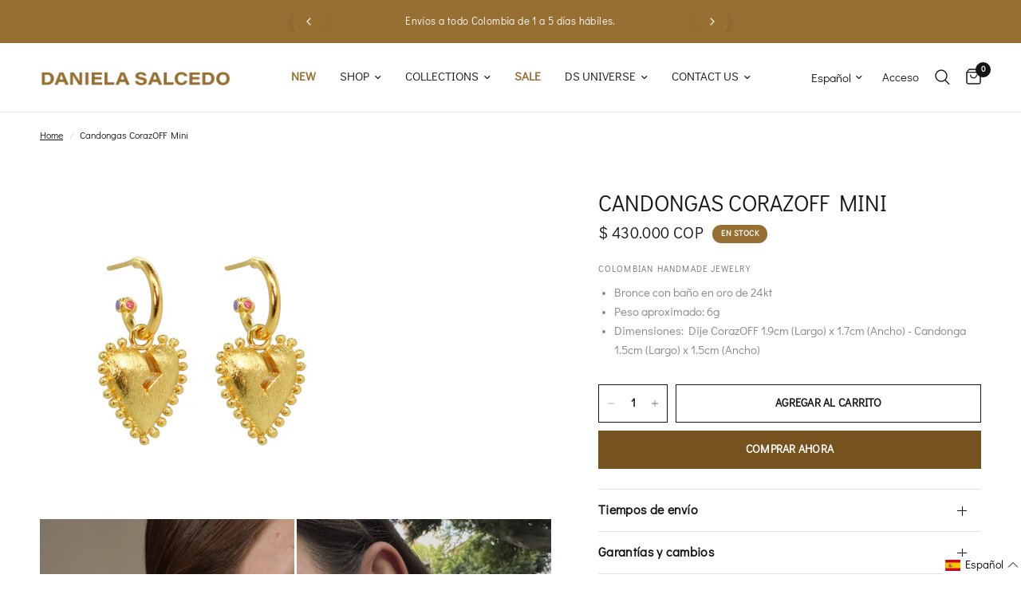

--- FILE ---
content_type: text/html; charset=utf-8
request_url: https://danielasalcedo.com/products/candongas-corazoff-mini
body_size: 37145
content:
<!doctype html><html class="no-js" lang="es" dir="ltr">
<head>

	<meta charset="utf-8">
	<meta http-equiv="X-UA-Compatible" content="IE=edge,chrome=1">
	<meta name="viewport" content="width=device-width, initial-scale=1, maximum-scale=5, viewport-fit=cover">
	<meta name="theme-color" content="#ffffff">
	<link rel="canonical" href="https://danielasalcedo.com/products/candongas-corazoff-mini">
	<link rel="preconnect" href="https://cdn.shopify.com" crossorigin>
	<link rel="preload" as="style" href="//danielasalcedo.com/cdn/shop/t/16/assets/app.css?v=144808309178671676711763674193">
<link rel="preload" as="style" href="//danielasalcedo.com/cdn/shop/t/16/assets/product.css?v=68399709619118335351764070282">



<link href="//danielasalcedo.com/cdn/shop/t/16/assets/animations.min.js?v=125778792411641688251729267235" as="script" rel="preload">

<link href="//danielasalcedo.com/cdn/shop/t/16/assets/header.js?v=53973329853117484881729267235" as="script" rel="preload">
<link href="//danielasalcedo.com/cdn/shop/t/16/assets/vendor.min.js?v=24387807840910288901729267237" as="script" rel="preload">
<link href="//danielasalcedo.com/cdn/shop/t/16/assets/app.js?v=2978339711351539081729267235" as="script" rel="preload">
<link href="//danielasalcedo.com/cdn/shop/t/16/assets/slideshow.js?v=3694593534833641341729267236" as="script" rel="preload">

<script>
window.lazySizesConfig = window.lazySizesConfig || {};
window.lazySizesConfig.expand = 250;
window.lazySizesConfig.loadMode = 1;
window.lazySizesConfig.loadHidden = false;
</script>


	<link rel="icon" type="image/png" href="//danielasalcedo.com/cdn/shop/files/favicon.png?crop=center&height=32&v=1613685966&width=32">

	<title>
	Candongas CorazOFF Mini &ndash; Daniela Salcedo
	</title>

	
	<meta name="description" content="Bronce con baño en oro de 24kt Peso aproximado: 6g Dimensiones: Dije CorazOFF 1.9cm (Largo) x 1.7cm (Ancho) - Candonga 1.5cm (Largo) x 1.5cm (Ancho)">
	
<link rel="preconnect" href="https://fonts.shopifycdn.com" crossorigin>

<meta property="og:site_name" content="Daniela Salcedo">
<meta property="og:url" content="https://danielasalcedo.com/products/candongas-corazoff-mini">
<meta property="og:title" content="Candongas CorazOFF Mini">
<meta property="og:type" content="product">
<meta property="og:description" content="Bronce con baño en oro de 24kt Peso aproximado: 6g Dimensiones: Dije CorazOFF 1.9cm (Largo) x 1.7cm (Ancho) - Candonga 1.5cm (Largo) x 1.5cm (Ancho)"><meta property="og:image" content="http://danielasalcedo.com/cdn/shop/files/AT528-1CorazOFFMiniHoop.jpg?v=1688655094">
  <meta property="og:image:secure_url" content="https://danielasalcedo.com/cdn/shop/files/AT528-1CorazOFFMiniHoop.jpg?v=1688655094">
  <meta property="og:image:width" content="1000">
  <meta property="og:image:height" content="1000"><meta property="og:price:amount" content="430,000">
  <meta property="og:price:currency" content="COP"><meta name="twitter:card" content="summary_large_image">
<meta name="twitter:title" content="Candongas CorazOFF Mini">
<meta name="twitter:description" content="Bronce con baño en oro de 24kt Peso aproximado: 6g Dimensiones: Dije CorazOFF 1.9cm (Largo) x 1.7cm (Ancho) - Candonga 1.5cm (Largo) x 1.5cm (Ancho)">


	<link href="//danielasalcedo.com/cdn/shop/t/16/assets/app.css?v=144808309178671676711763674193" rel="stylesheet" type="text/css" media="all" />

	<style data-shopify>
	@font-face {
  font-family: "Archivo Narrow";
  font-weight: 400;
  font-style: normal;
  font-display: swap;
  src: url("//danielasalcedo.com/cdn/fonts/archivo_narrow/archivonarrow_n4.5c3bab850a22055c235cf940f895d873a8689d70.woff2") format("woff2"),
       url("//danielasalcedo.com/cdn/fonts/archivo_narrow/archivonarrow_n4.ea12dd22d3319d164475c1d047ae8f973041a9ff.woff") format("woff");
}

@font-face {
  font-family: "Archivo Narrow";
  font-weight: 500;
  font-style: normal;
  font-display: swap;
  src: url("//danielasalcedo.com/cdn/fonts/archivo_narrow/archivonarrow_n5.d7d2ed7fbf03e65de95fbf4dd65b8f16594058a7.woff2") format("woff2"),
       url("//danielasalcedo.com/cdn/fonts/archivo_narrow/archivonarrow_n5.1b34a2bfca6fa7ceb43f421bf0098175c735e91b.woff") format("woff");
}

@font-face {
  font-family: "Archivo Narrow";
  font-weight: 600;
  font-style: normal;
  font-display: swap;
  src: url("//danielasalcedo.com/cdn/fonts/archivo_narrow/archivonarrow_n6.39db873f9e4e9c8ab7083354b267ce7500b7ee9e.woff2") format("woff2"),
       url("//danielasalcedo.com/cdn/fonts/archivo_narrow/archivonarrow_n6.997d285d710a777a602467368cc2fbd11a20033e.woff") format("woff");
}

@font-face {
  font-family: "Archivo Narrow";
  font-weight: 400;
  font-style: italic;
  font-display: swap;
  src: url("//danielasalcedo.com/cdn/fonts/archivo_narrow/archivonarrow_i4.59445c13f0e607542640c8a56f31dcd8ed680cfa.woff2") format("woff2"),
       url("//danielasalcedo.com/cdn/fonts/archivo_narrow/archivonarrow_i4.bbf26c99347034f8df1f87b08c4a929cfc5255c8.woff") format("woff");
}

@font-face {
  font-family: "Archivo Narrow";
  font-weight: 600;
  font-style: italic;
  font-display: swap;
  src: url("//danielasalcedo.com/cdn/fonts/archivo_narrow/archivonarrow_i6.21c69730cb55f9ff454529f520897ee241e78c97.woff2") format("woff2"),
       url("//danielasalcedo.com/cdn/fonts/archivo_narrow/archivonarrow_i6.6c25ccdf80ef4616ffdc61ea3e51d7ed480f0d13.woff") format("woff");
}


		@font-face {
  font-family: "Playfair Display";
  font-weight: 400;
  font-style: normal;
  font-display: swap;
  src: url("//danielasalcedo.com/cdn/fonts/playfair_display/playfairdisplay_n4.9980f3e16959dc89137cc1369bfc3ae98af1deb9.woff2") format("woff2"),
       url("//danielasalcedo.com/cdn/fonts/playfair_display/playfairdisplay_n4.c562b7c8e5637886a811d2a017f9e023166064ee.woff") format("woff");
}

@font-face {
  font-family: "Playfair Display";
  font-weight: 400;
  font-style: normal;
  font-display: swap;
  src: url("//danielasalcedo.com/cdn/fonts/playfair_display/playfairdisplay_n4.9980f3e16959dc89137cc1369bfc3ae98af1deb9.woff2") format("woff2"),
       url("//danielasalcedo.com/cdn/fonts/playfair_display/playfairdisplay_n4.c562b7c8e5637886a811d2a017f9e023166064ee.woff") format("woff");
}

@font-face {
font-family: "DIDACT";
src: url("https://cdn.shopify.com/s/files/1/0248/3552/2639/files/didactgothic-regular-webfont.woff?v=1719935153") format("woff2");
}

	h1,h2,h3,h4,h5,h6,
	.h1,.h2,.h3,.h4,.h5,.h6,
	.logolink.text-logo,
	.heading-font,
	.h1-xlarge,
	.h1-large,
	.customer-addresses .my-address .address-index {
		font-style: normal;
		font-weight: 400;
		font-family: "DIDACT";
	}
	body,
	.body-font,
	.thb-product-detail .product-title {
		font-style: normal;
		font-weight: 400;
		font-family: "DIDACT";
	}
	:root {
		--font-body-scale: 1.0;
		--font-body-line-height-scale: 1.0;
		--font-body-letter-spacing: 0.0em;
		--font-body-medium-weight: 500;
    --font-body-bold-weight: 600;
		--font-announcement-scale: 1.0;
		--font-heading-scale: 1.0;
		--font-heading-line-height-scale: 1.0;
		--font-heading-letter-spacing: 0.0em;
		--font-navigation-scale: 1.0;
		--font-product-title-scale: 1.0;
		--font-product-title-line-height-scale: 1.0;
		--button-letter-spacing: 0.02em;

		--bg-body: #ffffff;
		--bg-body-rgb: 255,255,255;
		--bg-body-darken: #f7f7f7;
		--payment-terms-background-color: #ffffff;
		--color-body: #151515;
		--color-body-rgb: 21,21,21;
		--color-accent: #151515;
		--color-accent-rgb: 21,21,21;
		--color-border: #E2E2E2;
		--color-form-border: #dedede;
		--color-overlay-rgb: 0,0,0;--color-announcement-bar-text: #ffffff;--color-announcement-bar-bg: #976f33;--color-header-bg: #ffffff;
			--color-header-bg-rgb: 255,255,255;--color-header-text: #151515;
			--color-header-text-rgb: 21,21,21;--color-header-links: #151515;--color-header-links-hover: #151515;--color-header-icons: #151515;--color-header-border: #E2E2E2;--solid-button-background: #75521e;--solid-button-label: #ffffff;--outline-button-label: #151515;--color-price: #151515;--color-star: #75521e;--color-dots: #151515;--color-inventory-instock: #279A4B;--color-inventory-lowstock: #FB9E5B;--section-spacing-mobile: 45px;
		--section-spacing-desktop: 45px;--button-border-radius: 0px;--color-badge-text: #ffffff;--color-badge-sold-out: #976f33;--color-badge-sale: #976f33;--color-badge-preorder: #976f33;--badge-corner-radius: 13px;--color-footer-text: #FFFFFF;
			--color-footer-text-rgb: 255,255,255;--color-footer-link: #FFFFFF;--color-footer-link-hover: #FFFFFF;--color-footer-border: #ffffff;
			--color-footer-border-rgb: 255,255,255;--color-footer-bg: #976f33;}
</style>


	<script>
		window.theme = window.theme || {};
		theme = {
			settings: {
				money_with_currency_format:"\u003cspan class=money\u003e$ {{amount_no_decimals}} COP\u003c\/span\u003e",
				cart_drawer:true,
				product_id: 8241635655910,
			},
			routes: {
				root_url: '/',
				cart_url: '/cart',
				cart_add_url: '/cart/add',
				search_url: '/search',
				cart_change_url: '/cart/change',
				cart_update_url: '/cart/update',
				predictive_search_url: '/search/suggest',
			},
			variantStrings: {
        addToCart: `Agregar al carrito`,
        soldOut: `Agotado`,
        unavailable: `No disponible`,
        preOrder: `Reservar`,
      },
			strings: {
				requiresTerms: `Debes estar de acuerdo con los términos y condiciones de venta para pagar`,
				shippingEstimatorNoResults: `Lo sentimos, no realizamos envíos a su dirección`,
				shippingEstimatorOneResult: `Hay una tarifa de envío para su dirección:`,
				shippingEstimatorMultipleResults: `Hay varias tarifas de envío para su dirección:`,
				shippingEstimatorError: `Se ha producido uno o más errores al recuperar las tarifas de envío:`
			}
		};
	</script>
	<script>window.performance && window.performance.mark && window.performance.mark('shopify.content_for_header.start');</script><meta id="shopify-digital-wallet" name="shopify-digital-wallet" content="/24835522639/digital_wallets/dialog">
<link rel="alternate" hreflang="x-default" href="https://danielasalcedo.com/products/candongas-corazoff-mini">
<link rel="alternate" hreflang="es" href="https://danielasalcedo.com/products/candongas-corazoff-mini">
<link rel="alternate" hreflang="en" href="https://danielasalcedo.com/en/products/candongas-corazoff-mini">
<link rel="alternate" type="application/json+oembed" href="https://danielasalcedo.com/products/candongas-corazoff-mini.oembed">
<script async="async" src="/checkouts/internal/preloads.js?locale=es-CO"></script>
<script id="shopify-features" type="application/json">{"accessToken":"00115166a79f2347110bc60e5e2645f8","betas":["rich-media-storefront-analytics"],"domain":"danielasalcedo.com","predictiveSearch":true,"shopId":24835522639,"locale":"es"}</script>
<script>var Shopify = Shopify || {};
Shopify.shop = "daniela-salcedo.myshopify.com";
Shopify.locale = "es";
Shopify.currency = {"active":"COP","rate":"1.0"};
Shopify.country = "CO";
Shopify.theme = {"name":"template-18-oct","id":144596271334,"schema_name":"Reformation","schema_version":"3.0.1","theme_store_id":null,"role":"main"};
Shopify.theme.handle = "null";
Shopify.theme.style = {"id":null,"handle":null};
Shopify.cdnHost = "danielasalcedo.com/cdn";
Shopify.routes = Shopify.routes || {};
Shopify.routes.root = "/";</script>
<script type="module">!function(o){(o.Shopify=o.Shopify||{}).modules=!0}(window);</script>
<script>!function(o){function n(){var o=[];function n(){o.push(Array.prototype.slice.apply(arguments))}return n.q=o,n}var t=o.Shopify=o.Shopify||{};t.loadFeatures=n(),t.autoloadFeatures=n()}(window);</script>
<script id="shop-js-analytics" type="application/json">{"pageType":"product"}</script>
<script defer="defer" async type="module" src="//danielasalcedo.com/cdn/shopifycloud/shop-js/modules/v2/client.init-shop-cart-sync_-aut3ZVe.es.esm.js"></script>
<script defer="defer" async type="module" src="//danielasalcedo.com/cdn/shopifycloud/shop-js/modules/v2/chunk.common_jR-HGkUL.esm.js"></script>
<script type="module">
  await import("//danielasalcedo.com/cdn/shopifycloud/shop-js/modules/v2/client.init-shop-cart-sync_-aut3ZVe.es.esm.js");
await import("//danielasalcedo.com/cdn/shopifycloud/shop-js/modules/v2/chunk.common_jR-HGkUL.esm.js");

  window.Shopify.SignInWithShop?.initShopCartSync?.({"fedCMEnabled":true,"windoidEnabled":true});

</script>
<script>(function() {
  var isLoaded = false;
  function asyncLoad() {
    if (isLoaded) return;
    isLoaded = true;
    var urls = ["https:\/\/chimpstatic.com\/mcjs-connected\/js\/users\/6906f970355fe5abe48cfead7\/e2a5967835cc2fc943d5c4a09.js?shop=daniela-salcedo.myshopify.com","https:\/\/apps.omegatheme.com\/order-tracking\/\/script_tags\/script.js?shop=daniela-salcedo.myshopify.com","https:\/\/public.zoorix.com\/sdk.min.js?shop=daniela-salcedo.myshopify.com"];
    for (var i = 0; i < urls.length; i++) {
      var s = document.createElement('script');
      s.type = 'text/javascript';
      s.async = true;
      s.src = urls[i];
      var x = document.getElementsByTagName('script')[0];
      x.parentNode.insertBefore(s, x);
    }
  };
  if(window.attachEvent) {
    window.attachEvent('onload', asyncLoad);
  } else {
    window.addEventListener('load', asyncLoad, false);
  }
})();</script>
<script id="__st">var __st={"a":24835522639,"offset":-18000,"reqid":"68b78ab0-5e64-42ed-83eb-30ff927dc0aa-1768989529","pageurl":"danielasalcedo.com\/products\/candongas-corazoff-mini","u":"ec3eec03f6c1","p":"product","rtyp":"product","rid":8241635655910};</script>
<script>window.ShopifyPaypalV4VisibilityTracking = true;</script>
<script id="form-persister">!function(){'use strict';const t='contact',e='new_comment',n=[[t,t],['blogs',e],['comments',e],[t,'customer']],o='password',r='form_key',c=['recaptcha-v3-token','g-recaptcha-response','h-captcha-response',o],s=()=>{try{return window.sessionStorage}catch{return}},i='__shopify_v',u=t=>t.elements[r],a=function(){const t=[...n].map((([t,e])=>`form[action*='/${t}']:not([data-nocaptcha='true']) input[name='form_type'][value='${e}']`)).join(',');var e;return e=t,()=>e?[...document.querySelectorAll(e)].map((t=>t.form)):[]}();function m(t){const e=u(t);a().includes(t)&&(!e||!e.value)&&function(t){try{if(!s())return;!function(t){const e=s();if(!e)return;const n=u(t);if(!n)return;const o=n.value;o&&e.removeItem(o)}(t);const e=Array.from(Array(32),(()=>Math.random().toString(36)[2])).join('');!function(t,e){u(t)||t.append(Object.assign(document.createElement('input'),{type:'hidden',name:r})),t.elements[r].value=e}(t,e),function(t,e){const n=s();if(!n)return;const r=[...t.querySelectorAll(`input[type='${o}']`)].map((({name:t})=>t)),u=[...c,...r],a={};for(const[o,c]of new FormData(t).entries())u.includes(o)||(a[o]=c);n.setItem(e,JSON.stringify({[i]:1,action:t.action,data:a}))}(t,e)}catch(e){console.error('failed to persist form',e)}}(t)}const f=t=>{if('true'===t.dataset.persistBound)return;const e=function(t,e){const n=function(t){return'function'==typeof t.submit?t.submit:HTMLFormElement.prototype.submit}(t).bind(t);return function(){let t;return()=>{t||(t=!0,(()=>{try{e(),n()}catch(t){(t=>{console.error('form submit failed',t)})(t)}})(),setTimeout((()=>t=!1),250))}}()}(t,(()=>{m(t)}));!function(t,e){if('function'==typeof t.submit&&'function'==typeof e)try{t.submit=e}catch{}}(t,e),t.addEventListener('submit',(t=>{t.preventDefault(),e()})),t.dataset.persistBound='true'};!function(){function t(t){const e=(t=>{const e=t.target;return e instanceof HTMLFormElement?e:e&&e.form})(t);e&&m(e)}document.addEventListener('submit',t),document.addEventListener('DOMContentLoaded',(()=>{const e=a();for(const t of e)f(t);var n;n=document.body,new window.MutationObserver((t=>{for(const e of t)if('childList'===e.type&&e.addedNodes.length)for(const t of e.addedNodes)1===t.nodeType&&'FORM'===t.tagName&&a().includes(t)&&f(t)})).observe(n,{childList:!0,subtree:!0,attributes:!1}),document.removeEventListener('submit',t)}))}()}();</script>
<script integrity="sha256-4kQ18oKyAcykRKYeNunJcIwy7WH5gtpwJnB7kiuLZ1E=" data-source-attribution="shopify.loadfeatures" defer="defer" src="//danielasalcedo.com/cdn/shopifycloud/storefront/assets/storefront/load_feature-a0a9edcb.js" crossorigin="anonymous"></script>
<script data-source-attribution="shopify.dynamic_checkout.dynamic.init">var Shopify=Shopify||{};Shopify.PaymentButton=Shopify.PaymentButton||{isStorefrontPortableWallets:!0,init:function(){window.Shopify.PaymentButton.init=function(){};var t=document.createElement("script");t.src="https://danielasalcedo.com/cdn/shopifycloud/portable-wallets/latest/portable-wallets.es.js",t.type="module",document.head.appendChild(t)}};
</script>
<script data-source-attribution="shopify.dynamic_checkout.buyer_consent">
  function portableWalletsHideBuyerConsent(e){var t=document.getElementById("shopify-buyer-consent"),n=document.getElementById("shopify-subscription-policy-button");t&&n&&(t.classList.add("hidden"),t.setAttribute("aria-hidden","true"),n.removeEventListener("click",e))}function portableWalletsShowBuyerConsent(e){var t=document.getElementById("shopify-buyer-consent"),n=document.getElementById("shopify-subscription-policy-button");t&&n&&(t.classList.remove("hidden"),t.removeAttribute("aria-hidden"),n.addEventListener("click",e))}window.Shopify?.PaymentButton&&(window.Shopify.PaymentButton.hideBuyerConsent=portableWalletsHideBuyerConsent,window.Shopify.PaymentButton.showBuyerConsent=portableWalletsShowBuyerConsent);
</script>
<script>
  function portableWalletsCleanup(e){e&&e.src&&console.error("Failed to load portable wallets script "+e.src);var t=document.querySelectorAll("shopify-accelerated-checkout .shopify-payment-button__skeleton, shopify-accelerated-checkout-cart .wallet-cart-button__skeleton"),e=document.getElementById("shopify-buyer-consent");for(let e=0;e<t.length;e++)t[e].remove();e&&e.remove()}function portableWalletsNotLoadedAsModule(e){e instanceof ErrorEvent&&"string"==typeof e.message&&e.message.includes("import.meta")&&"string"==typeof e.filename&&e.filename.includes("portable-wallets")&&(window.removeEventListener("error",portableWalletsNotLoadedAsModule),window.Shopify.PaymentButton.failedToLoad=e,"loading"===document.readyState?document.addEventListener("DOMContentLoaded",window.Shopify.PaymentButton.init):window.Shopify.PaymentButton.init())}window.addEventListener("error",portableWalletsNotLoadedAsModule);
</script>

<script type="module" src="https://danielasalcedo.com/cdn/shopifycloud/portable-wallets/latest/portable-wallets.es.js" onError="portableWalletsCleanup(this)" crossorigin="anonymous"></script>
<script nomodule>
  document.addEventListener("DOMContentLoaded", portableWalletsCleanup);
</script>

<link id="shopify-accelerated-checkout-styles" rel="stylesheet" media="screen" href="https://danielasalcedo.com/cdn/shopifycloud/portable-wallets/latest/accelerated-checkout-backwards-compat.css" crossorigin="anonymous">
<style id="shopify-accelerated-checkout-cart">
        #shopify-buyer-consent {
  margin-top: 1em;
  display: inline-block;
  width: 100%;
}

#shopify-buyer-consent.hidden {
  display: none;
}

#shopify-subscription-policy-button {
  background: none;
  border: none;
  padding: 0;
  text-decoration: underline;
  font-size: inherit;
  cursor: pointer;
}

#shopify-subscription-policy-button::before {
  box-shadow: none;
}

      </style>

<script>window.performance && window.performance.mark && window.performance.mark('shopify.content_for_header.end');</script> <!-- Header hook for plugins -->

	<script>document.documentElement.className = document.documentElement.className.replace('no-js', 'js');</script>
	

    <link rel="stylesheet" href="https://cdnjs.cloudflare.com/ajax/libs/drift-zoom/1.4.0/drift-basic.min.css">
    <script src="https://cdnjs.cloudflare.com/ajax/libs/drift-zoom/1.4.0/Drift.min.js"></script>
  
<!-- BEGIN app block: shopify://apps/geo-pro-geolocation/blocks/geopro/16fc5313-7aee-4e90-ac95-f50fc7c8b657 --><!-- This snippet is used to load Geo:Pro data on the storefront -->
<meta class='geo-ip' content='[base64]'>
<!-- This snippet initializes the plugin -->
<script async>
  try {
    const loadGeoPro=()=>{let e=e=>{if(!e||e.isCrawler||"success"!==e.message){window.geopro_cancel="1";return}let o=e.isAdmin?"el-geoip-location-admin":"el-geoip-location",s=Date.now()+864e5;localStorage.setItem(o,JSON.stringify({value:e.data,expires:s})),e.isAdmin&&localStorage.setItem("el-geoip-admin",JSON.stringify({value:"1",expires:s}))},o=new XMLHttpRequest;o.open("GET","https://geo.geoproapp.com?x-api-key=91e359ab7-2b63-539e-1de2-c4bf731367a7",!0),o.responseType="json",o.onload=()=>e(200===o.status?o.response:null),o.send()},load=!["el-geoip-location-admin","el-geoip-location"].some(e=>{try{let o=JSON.parse(localStorage.getItem(e));return o&&o.expires>Date.now()}catch(s){return!1}});load&&loadGeoPro();
  } catch(e) {
    console.warn('Geo:Pro error', e);
    window.geopro_cancel = '1';
  }
</script>
<script src="https://cdn.shopify.com/extensions/019b746b-26da-7a64-a671-397924f34f11/easylocation-195/assets/easylocation-storefront.min.js" type="text/javascript" async></script>


<!-- END app block --><!-- BEGIN app block: shopify://apps/langify/blocks/langify/b50c2edb-8c63-4e36-9e7c-a7fdd62ddb8f --><!-- BEGIN app snippet: ly-switcher-factory -->




<style>
  .ly-switcher-wrapper.ly-hide, .ly-recommendation.ly-hide, .ly-recommendation .ly-submit-btn {
    display: none !important;
  }

  #ly-switcher-factory-template {
    display: none;
  }


  
</style>


<template id="ly-switcher-factory-template">
<div data-breakpoint="" class="ly-switcher-wrapper ly-breakpoint-1 fixed bottom_right ly-hide" style="font-size: 14px; margin: 0px 0px; "><div data-dropup="false" onclick="langify.switcher.toggleSwitcherOpen(this)" class="ly-languages-switcher ly-custom-dropdown-switcher ly-bright-theme" style=" margin: 0px 0px;">
          <span role="button" tabindex="0" aria-label="Selected language: Español" aria-expanded="false" aria-controls="languagesSwitcherList-1" class="ly-custom-dropdown-current" style="background: #ffffff; color: #000000;  "><i class="ly-icon ly-flag-icon ly-flag-icon-es es "></i><span class="ly-custom-dropdown-current-inner ly-custom-dropdown-current-inner-text">Español
</span>
<div aria-hidden="true" class="ly-arrow ly-arrow-black stroke" style="vertical-align: middle; width: 14.0px; height: 14.0px;">
        <svg xmlns="http://www.w3.org/2000/svg" viewBox="0 0 14.0 14.0" height="14.0px" width="14.0px" style="position: absolute;">
          <path d="M1 4.5 L7.0 10.5 L13.0 4.5" fill="transparent" stroke="#000000" stroke-width="1px"/>
        </svg>
      </div>
          </span>
          <ul id="languagesSwitcherList-1" role="list" class="ly-custom-dropdown-list ly-is-open ly-bright-theme" style="background: #ffffff; color: #000000; "><li key="es" style="color: #000000;  margin: 0px 0px;" tabindex="-1">
                  <a class="ly-custom-dropdown-list-element ly-languages-switcher-link ly-bright-theme"
                    href="#"
                      data-language-code="es" 
                    
                    data-ly-locked="true" rel="nofollow"><i class="ly-icon ly-flag-icon ly-flag-icon-es"></i><span class="ly-custom-dropdown-list-element-right">Español</span></a>
                </li><li key="en" style="color: #000000;  margin: 0px 0px;" tabindex="-1">
                  <a class="ly-custom-dropdown-list-element ly-languages-switcher-link ly-bright-theme"
                    href="#"
                      data-language-code="en" 
                    
                    data-ly-locked="true" rel="nofollow"><i class="ly-icon ly-flag-icon ly-flag-icon-en"></i><span class="ly-custom-dropdown-list-element-right">Inglés</span></a>
                </li></ul>
        </div></div>
</template><link rel="preload stylesheet" href="https://cdn.shopify.com/extensions/019a5e5e-a484-720d-b1ab-d37a963e7bba/extension-langify-79/assets/langify-flags.css" as="style" media="print" onload="this.media='all'; this.onload=null;"><!-- END app snippet -->

<script>
  var langify = window.langify || {};
  var customContents = {};
  var customContents_image = {};
  var langifySettingsOverwrites = {};
  var defaultSettings = {
    debug: false,               // BOOL : Enable/disable console logs
    observe: true,              // BOOL : Enable/disable the entire mutation observer (off switch)
    observeLinks: false,
    observeImages: true,
    observeCustomContents: true,
    maxMutations: 5,
    timeout: 100,               // INT : Milliseconds to wait after a mutation, before the next mutation event will be allowed for the element
    linksBlacklist: [],
    usePlaceholderMatching: false
  };

  if(langify.settings) { 
    langifySettingsOverwrites = Object.assign({}, langify.settings);
    langify.settings = Object.assign(defaultSettings, langify.settings); 
  } else { 
    langify.settings = defaultSettings; 
  }

  langify.settings.theme = null;
  langify.settings.switcher = null;
  if(langify.settings.switcher === null) {
    langify.settings.switcher = {};
  }
  langify.settings.switcher.customIcons = null;

  langify.locale = langify.locale || {
    country_code: "CO",
    language_code: "es",
    currency_code: null,
    primary: true,
    iso_code: "es",
    root_url: "\/",
    language_id: "ly98804",
    shop_url: "https:\/\/danielasalcedo.com",
    domain_feature_enabled: null,
    languages: [{
        iso_code: "es",
        root_url: "\/",
        domain: null,
      },{
        iso_code: "en",
        root_url: "\/en",
        domain: null,
      },]
  };

  langify.localization = {
    available_countries: ["Colombia"],
    available_languages: [{"shop_locale":{"locale":"es","enabled":true,"primary":true,"published":true}},{"shop_locale":{"locale":"en","enabled":true,"primary":false,"published":true}}],
    country: "Colombia",
    language: {"shop_locale":{"locale":"es","enabled":true,"primary":true,"published":true}},
    market: {
      handle: "co",
      id: 342622438,
      metafields: {"error":"json not allowed for this object"},
    }
  };

  // Disable link correction ALWAYS on languages with mapped domains
  
  if(langify.locale.root_url == '/') {
    langify.settings.observeLinks = false;
  }


  function extractImageObject(val) {
  if (!val || val === '') return false;

  // Handle src-sets (e.g., "image_600x600.jpg 1x, image_1200x1200.jpg 2x")
  if (val.search(/([0-9]+w?h?x?,)/gi) > -1) {
    val = val.split(/([0-9]+w?h?x?,)/gi)[0];
  }

  const hostBegin = val.indexOf('//') !== -1 ? val.indexOf('//') : 0;
  const hostEnd = val.lastIndexOf('/') + 1;
  const host = val.substring(hostBegin, hostEnd);
  let afterHost = val.substring(hostEnd);

  // Remove query/hash fragments
  afterHost = afterHost.split('#')[0].split('?')[0];

  // Extract name before any Shopify modifiers or file extension
  // e.g., "photo_600x600_crop_center@2x.jpg" → "photo"
  const name = afterHost.replace(
    /(_[0-9]+x[0-9]*|_{width}x|_{size})?(_crop_(top|center|bottom|left|right))?(@[0-9]*x)?(\.progressive)?(\.(png\.jpg|jpe?g|png|gif|webp))?$/i,
    ''
  );

  // Extract file extension (if any)
  let type = '';
  const match = afterHost.match(/\.(png\.jpg|jpe?g|png|gif|webp)$/i);
  if (match) {
    type = match[1].replace('png.jpg', 'jpg'); // fix weird double-extension cases
  }

  // Clean file name with extension or suffixes normalized
  const file = afterHost.replace(
    /(_[0-9]+x[0-9]*|_{width}x|_{size})?(_crop_(top|center|bottom|left|right))?(@[0-9]*x)?(\.progressive)?(\.(png\.jpg|jpe?g|png|gif|webp))?$/i,
    type ? '.' + type : ''
  );

  return { host, name, type, file };
}



  /* Custom Contents Section*/
  var customContents = {};

  // Images Section
  

</script><link rel="preload stylesheet" href="https://cdn.shopify.com/extensions/019a5e5e-a484-720d-b1ab-d37a963e7bba/extension-langify-79/assets/langify-lib.css" as="style" media="print" onload="this.media='all'; this.onload=null;"><!-- END app block --><!-- BEGIN app block: shopify://apps/microsoft-clarity/blocks/clarity_js/31c3d126-8116-4b4a-8ba1-baeda7c4aeea -->
<script type="text/javascript">
  (function (c, l, a, r, i, t, y) {
    c[a] = c[a] || function () { (c[a].q = c[a].q || []).push(arguments); };
    t = l.createElement(r); t.async = 1; t.src = "https://www.clarity.ms/tag/" + i + "?ref=shopify";
    y = l.getElementsByTagName(r)[0]; y.parentNode.insertBefore(t, y);

    c.Shopify.loadFeatures([{ name: "consent-tracking-api", version: "0.1" }], error => {
      if (error) {
        console.error("Error loading Shopify features:", error);
        return;
      }

      c[a]('consentv2', {
        ad_Storage: c.Shopify.customerPrivacy.marketingAllowed() ? "granted" : "denied",
        analytics_Storage: c.Shopify.customerPrivacy.analyticsProcessingAllowed() ? "granted" : "denied",
      });
    });

    l.addEventListener("visitorConsentCollected", function (e) {
      c[a]('consentv2', {
        ad_Storage: e.detail.marketingAllowed ? "granted" : "denied",
        analytics_Storage: e.detail.analyticsAllowed ? "granted" : "denied",
      });
    });
  })(window, document, "clarity", "script", "u3lrnieu57");
</script>



<!-- END app block --><!-- BEGIN app block: shopify://apps/pagefly-page-builder/blocks/app-embed/83e179f7-59a0-4589-8c66-c0dddf959200 -->

<!-- BEGIN app snippet: pagefly-cro-ab-testing-main -->







<script>
  ;(function () {
    const url = new URL(window.location)
    const viewParam = url.searchParams.get('view')
    if (viewParam && viewParam.includes('variant-pf-')) {
      url.searchParams.set('pf_v', viewParam)
      url.searchParams.delete('view')
      window.history.replaceState({}, '', url)
    }
  })()
</script>



<script type='module'>
  
  window.PAGEFLY_CRO = window.PAGEFLY_CRO || {}

  window.PAGEFLY_CRO['data_debug'] = {
    original_template_suffix: "all_products",
    allow_ab_test: false,
    ab_test_start_time: 0,
    ab_test_end_time: 0,
    today_date_time: 1768989530000,
  }
  window.PAGEFLY_CRO['GA4'] = { enabled: false}
</script>

<!-- END app snippet -->








  <script src='https://cdn.shopify.com/extensions/019bb4f9-aed6-78a3-be91-e9d44663e6bf/pagefly-page-builder-215/assets/pagefly-helper.js' defer='defer'></script>

  <script src='https://cdn.shopify.com/extensions/019bb4f9-aed6-78a3-be91-e9d44663e6bf/pagefly-page-builder-215/assets/pagefly-general-helper.js' defer='defer'></script>

  <script src='https://cdn.shopify.com/extensions/019bb4f9-aed6-78a3-be91-e9d44663e6bf/pagefly-page-builder-215/assets/pagefly-snap-slider.js' defer='defer'></script>

  <script src='https://cdn.shopify.com/extensions/019bb4f9-aed6-78a3-be91-e9d44663e6bf/pagefly-page-builder-215/assets/pagefly-slideshow-v3.js' defer='defer'></script>

  <script src='https://cdn.shopify.com/extensions/019bb4f9-aed6-78a3-be91-e9d44663e6bf/pagefly-page-builder-215/assets/pagefly-slideshow-v4.js' defer='defer'></script>

  <script src='https://cdn.shopify.com/extensions/019bb4f9-aed6-78a3-be91-e9d44663e6bf/pagefly-page-builder-215/assets/pagefly-glider.js' defer='defer'></script>

  <script src='https://cdn.shopify.com/extensions/019bb4f9-aed6-78a3-be91-e9d44663e6bf/pagefly-page-builder-215/assets/pagefly-slideshow-v1-v2.js' defer='defer'></script>

  <script src='https://cdn.shopify.com/extensions/019bb4f9-aed6-78a3-be91-e9d44663e6bf/pagefly-page-builder-215/assets/pagefly-product-media.js' defer='defer'></script>

  <script src='https://cdn.shopify.com/extensions/019bb4f9-aed6-78a3-be91-e9d44663e6bf/pagefly-page-builder-215/assets/pagefly-product.js' defer='defer'></script>


<script id='pagefly-helper-data' type='application/json'>
  {
    "page_optimization": {
      "assets_prefetching": false
    },
    "elements_asset_mapper": {
      "Accordion": "https://cdn.shopify.com/extensions/019bb4f9-aed6-78a3-be91-e9d44663e6bf/pagefly-page-builder-215/assets/pagefly-accordion.js",
      "Accordion3": "https://cdn.shopify.com/extensions/019bb4f9-aed6-78a3-be91-e9d44663e6bf/pagefly-page-builder-215/assets/pagefly-accordion3.js",
      "CountDown": "https://cdn.shopify.com/extensions/019bb4f9-aed6-78a3-be91-e9d44663e6bf/pagefly-page-builder-215/assets/pagefly-countdown.js",
      "GMap1": "https://cdn.shopify.com/extensions/019bb4f9-aed6-78a3-be91-e9d44663e6bf/pagefly-page-builder-215/assets/pagefly-gmap.js",
      "GMap2": "https://cdn.shopify.com/extensions/019bb4f9-aed6-78a3-be91-e9d44663e6bf/pagefly-page-builder-215/assets/pagefly-gmap.js",
      "GMapBasicV2": "https://cdn.shopify.com/extensions/019bb4f9-aed6-78a3-be91-e9d44663e6bf/pagefly-page-builder-215/assets/pagefly-gmap.js",
      "GMapAdvancedV2": "https://cdn.shopify.com/extensions/019bb4f9-aed6-78a3-be91-e9d44663e6bf/pagefly-page-builder-215/assets/pagefly-gmap.js",
      "HTML.Video": "https://cdn.shopify.com/extensions/019bb4f9-aed6-78a3-be91-e9d44663e6bf/pagefly-page-builder-215/assets/pagefly-htmlvideo.js",
      "HTML.Video2": "https://cdn.shopify.com/extensions/019bb4f9-aed6-78a3-be91-e9d44663e6bf/pagefly-page-builder-215/assets/pagefly-htmlvideo2.js",
      "HTML.Video3": "https://cdn.shopify.com/extensions/019bb4f9-aed6-78a3-be91-e9d44663e6bf/pagefly-page-builder-215/assets/pagefly-htmlvideo2.js",
      "BackgroundVideo": "https://cdn.shopify.com/extensions/019bb4f9-aed6-78a3-be91-e9d44663e6bf/pagefly-page-builder-215/assets/pagefly-htmlvideo2.js",
      "Instagram": "https://cdn.shopify.com/extensions/019bb4f9-aed6-78a3-be91-e9d44663e6bf/pagefly-page-builder-215/assets/pagefly-instagram.js",
      "Instagram2": "https://cdn.shopify.com/extensions/019bb4f9-aed6-78a3-be91-e9d44663e6bf/pagefly-page-builder-215/assets/pagefly-instagram.js",
      "Insta3": "https://cdn.shopify.com/extensions/019bb4f9-aed6-78a3-be91-e9d44663e6bf/pagefly-page-builder-215/assets/pagefly-instagram3.js",
      "Tabs": "https://cdn.shopify.com/extensions/019bb4f9-aed6-78a3-be91-e9d44663e6bf/pagefly-page-builder-215/assets/pagefly-tab.js",
      "Tabs3": "https://cdn.shopify.com/extensions/019bb4f9-aed6-78a3-be91-e9d44663e6bf/pagefly-page-builder-215/assets/pagefly-tab3.js",
      "ProductBox": "https://cdn.shopify.com/extensions/019bb4f9-aed6-78a3-be91-e9d44663e6bf/pagefly-page-builder-215/assets/pagefly-cart.js",
      "FBPageBox2": "https://cdn.shopify.com/extensions/019bb4f9-aed6-78a3-be91-e9d44663e6bf/pagefly-page-builder-215/assets/pagefly-facebook.js",
      "FBLikeButton2": "https://cdn.shopify.com/extensions/019bb4f9-aed6-78a3-be91-e9d44663e6bf/pagefly-page-builder-215/assets/pagefly-facebook.js",
      "TwitterFeed2": "https://cdn.shopify.com/extensions/019bb4f9-aed6-78a3-be91-e9d44663e6bf/pagefly-page-builder-215/assets/pagefly-twitter.js",
      "Paragraph4": "https://cdn.shopify.com/extensions/019bb4f9-aed6-78a3-be91-e9d44663e6bf/pagefly-page-builder-215/assets/pagefly-paragraph4.js",

      "AliReviews": "https://cdn.shopify.com/extensions/019bb4f9-aed6-78a3-be91-e9d44663e6bf/pagefly-page-builder-215/assets/pagefly-3rd-elements.js",
      "BackInStock": "https://cdn.shopify.com/extensions/019bb4f9-aed6-78a3-be91-e9d44663e6bf/pagefly-page-builder-215/assets/pagefly-3rd-elements.js",
      "GloboBackInStock": "https://cdn.shopify.com/extensions/019bb4f9-aed6-78a3-be91-e9d44663e6bf/pagefly-page-builder-215/assets/pagefly-3rd-elements.js",
      "GrowaveWishlist": "https://cdn.shopify.com/extensions/019bb4f9-aed6-78a3-be91-e9d44663e6bf/pagefly-page-builder-215/assets/pagefly-3rd-elements.js",
      "InfiniteOptionsShopPad": "https://cdn.shopify.com/extensions/019bb4f9-aed6-78a3-be91-e9d44663e6bf/pagefly-page-builder-215/assets/pagefly-3rd-elements.js",
      "InkybayProductPersonalizer": "https://cdn.shopify.com/extensions/019bb4f9-aed6-78a3-be91-e9d44663e6bf/pagefly-page-builder-215/assets/pagefly-3rd-elements.js",
      "LimeSpot": "https://cdn.shopify.com/extensions/019bb4f9-aed6-78a3-be91-e9d44663e6bf/pagefly-page-builder-215/assets/pagefly-3rd-elements.js",
      "Loox": "https://cdn.shopify.com/extensions/019bb4f9-aed6-78a3-be91-e9d44663e6bf/pagefly-page-builder-215/assets/pagefly-3rd-elements.js",
      "Opinew": "https://cdn.shopify.com/extensions/019bb4f9-aed6-78a3-be91-e9d44663e6bf/pagefly-page-builder-215/assets/pagefly-3rd-elements.js",
      "Powr": "https://cdn.shopify.com/extensions/019bb4f9-aed6-78a3-be91-e9d44663e6bf/pagefly-page-builder-215/assets/pagefly-3rd-elements.js",
      "ProductReviews": "https://cdn.shopify.com/extensions/019bb4f9-aed6-78a3-be91-e9d44663e6bf/pagefly-page-builder-215/assets/pagefly-3rd-elements.js",
      "PushOwl": "https://cdn.shopify.com/extensions/019bb4f9-aed6-78a3-be91-e9d44663e6bf/pagefly-page-builder-215/assets/pagefly-3rd-elements.js",
      "ReCharge": "https://cdn.shopify.com/extensions/019bb4f9-aed6-78a3-be91-e9d44663e6bf/pagefly-page-builder-215/assets/pagefly-3rd-elements.js",
      "Rivyo": "https://cdn.shopify.com/extensions/019bb4f9-aed6-78a3-be91-e9d44663e6bf/pagefly-page-builder-215/assets/pagefly-3rd-elements.js",
      "TrackingMore": "https://cdn.shopify.com/extensions/019bb4f9-aed6-78a3-be91-e9d44663e6bf/pagefly-page-builder-215/assets/pagefly-3rd-elements.js",
      "Vitals": "https://cdn.shopify.com/extensions/019bb4f9-aed6-78a3-be91-e9d44663e6bf/pagefly-page-builder-215/assets/pagefly-3rd-elements.js",
      "Wiser": "https://cdn.shopify.com/extensions/019bb4f9-aed6-78a3-be91-e9d44663e6bf/pagefly-page-builder-215/assets/pagefly-3rd-elements.js"
    },
    "custom_elements_mapper": {
      "pf-click-action-element": "https://cdn.shopify.com/extensions/019bb4f9-aed6-78a3-be91-e9d44663e6bf/pagefly-page-builder-215/assets/pagefly-click-action-element.js",
      "pf-dialog-element": "https://cdn.shopify.com/extensions/019bb4f9-aed6-78a3-be91-e9d44663e6bf/pagefly-page-builder-215/assets/pagefly-dialog-element.js"
    }
  }
</script>


<!-- END app block --><!-- BEGIN app block: shopify://apps/instafeed/blocks/head-block/c447db20-095d-4a10-9725-b5977662c9d5 --><link rel="preconnect" href="https://cdn.nfcube.com/">
<link rel="preconnect" href="https://scontent.cdninstagram.com/">


  <script>
    document.addEventListener('DOMContentLoaded', function () {
      let instafeedScript = document.createElement('script');

      
        instafeedScript.src = 'https://cdn.nfcube.com/instafeed-8d02c61dc099ffbb2e56351cc121f7fc.js';
      

      document.body.appendChild(instafeedScript);
    });
  </script>





<!-- END app block --><script src="https://cdn.shopify.com/extensions/019b8d54-2388-79d8-becc-d32a3afe2c7a/omnisend-50/assets/omnisend-in-shop.js" type="text/javascript" defer="defer"></script>
<script src="https://cdn.shopify.com/extensions/019a5e5e-a484-720d-b1ab-d37a963e7bba/extension-langify-79/assets/langify-lib.js" type="text/javascript" defer="defer"></script>
<link href="https://monorail-edge.shopifysvc.com" rel="dns-prefetch">
<script>(function(){if ("sendBeacon" in navigator && "performance" in window) {try {var session_token_from_headers = performance.getEntriesByType('navigation')[0].serverTiming.find(x => x.name == '_s').description;} catch {var session_token_from_headers = undefined;}var session_cookie_matches = document.cookie.match(/_shopify_s=([^;]*)/);var session_token_from_cookie = session_cookie_matches && session_cookie_matches.length === 2 ? session_cookie_matches[1] : "";var session_token = session_token_from_headers || session_token_from_cookie || "";function handle_abandonment_event(e) {var entries = performance.getEntries().filter(function(entry) {return /monorail-edge.shopifysvc.com/.test(entry.name);});if (!window.abandonment_tracked && entries.length === 0) {window.abandonment_tracked = true;var currentMs = Date.now();var navigation_start = performance.timing.navigationStart;var payload = {shop_id: 24835522639,url: window.location.href,navigation_start,duration: currentMs - navigation_start,session_token,page_type: "product"};window.navigator.sendBeacon("https://monorail-edge.shopifysvc.com/v1/produce", JSON.stringify({schema_id: "online_store_buyer_site_abandonment/1.1",payload: payload,metadata: {event_created_at_ms: currentMs,event_sent_at_ms: currentMs}}));}}window.addEventListener('pagehide', handle_abandonment_event);}}());</script>
<script id="web-pixels-manager-setup">(function e(e,d,r,n,o){if(void 0===o&&(o={}),!Boolean(null===(a=null===(i=window.Shopify)||void 0===i?void 0:i.analytics)||void 0===a?void 0:a.replayQueue)){var i,a;window.Shopify=window.Shopify||{};var t=window.Shopify;t.analytics=t.analytics||{};var s=t.analytics;s.replayQueue=[],s.publish=function(e,d,r){return s.replayQueue.push([e,d,r]),!0};try{self.performance.mark("wpm:start")}catch(e){}var l=function(){var e={modern:/Edge?\/(1{2}[4-9]|1[2-9]\d|[2-9]\d{2}|\d{4,})\.\d+(\.\d+|)|Firefox\/(1{2}[4-9]|1[2-9]\d|[2-9]\d{2}|\d{4,})\.\d+(\.\d+|)|Chrom(ium|e)\/(9{2}|\d{3,})\.\d+(\.\d+|)|(Maci|X1{2}).+ Version\/(15\.\d+|(1[6-9]|[2-9]\d|\d{3,})\.\d+)([,.]\d+|)( \(\w+\)|)( Mobile\/\w+|) Safari\/|Chrome.+OPR\/(9{2}|\d{3,})\.\d+\.\d+|(CPU[ +]OS|iPhone[ +]OS|CPU[ +]iPhone|CPU IPhone OS|CPU iPad OS)[ +]+(15[._]\d+|(1[6-9]|[2-9]\d|\d{3,})[._]\d+)([._]\d+|)|Android:?[ /-](13[3-9]|1[4-9]\d|[2-9]\d{2}|\d{4,})(\.\d+|)(\.\d+|)|Android.+Firefox\/(13[5-9]|1[4-9]\d|[2-9]\d{2}|\d{4,})\.\d+(\.\d+|)|Android.+Chrom(ium|e)\/(13[3-9]|1[4-9]\d|[2-9]\d{2}|\d{4,})\.\d+(\.\d+|)|SamsungBrowser\/([2-9]\d|\d{3,})\.\d+/,legacy:/Edge?\/(1[6-9]|[2-9]\d|\d{3,})\.\d+(\.\d+|)|Firefox\/(5[4-9]|[6-9]\d|\d{3,})\.\d+(\.\d+|)|Chrom(ium|e)\/(5[1-9]|[6-9]\d|\d{3,})\.\d+(\.\d+|)([\d.]+$|.*Safari\/(?![\d.]+ Edge\/[\d.]+$))|(Maci|X1{2}).+ Version\/(10\.\d+|(1[1-9]|[2-9]\d|\d{3,})\.\d+)([,.]\d+|)( \(\w+\)|)( Mobile\/\w+|) Safari\/|Chrome.+OPR\/(3[89]|[4-9]\d|\d{3,})\.\d+\.\d+|(CPU[ +]OS|iPhone[ +]OS|CPU[ +]iPhone|CPU IPhone OS|CPU iPad OS)[ +]+(10[._]\d+|(1[1-9]|[2-9]\d|\d{3,})[._]\d+)([._]\d+|)|Android:?[ /-](13[3-9]|1[4-9]\d|[2-9]\d{2}|\d{4,})(\.\d+|)(\.\d+|)|Mobile Safari.+OPR\/([89]\d|\d{3,})\.\d+\.\d+|Android.+Firefox\/(13[5-9]|1[4-9]\d|[2-9]\d{2}|\d{4,})\.\d+(\.\d+|)|Android.+Chrom(ium|e)\/(13[3-9]|1[4-9]\d|[2-9]\d{2}|\d{4,})\.\d+(\.\d+|)|Android.+(UC? ?Browser|UCWEB|U3)[ /]?(15\.([5-9]|\d{2,})|(1[6-9]|[2-9]\d|\d{3,})\.\d+)\.\d+|SamsungBrowser\/(5\.\d+|([6-9]|\d{2,})\.\d+)|Android.+MQ{2}Browser\/(14(\.(9|\d{2,})|)|(1[5-9]|[2-9]\d|\d{3,})(\.\d+|))(\.\d+|)|K[Aa][Ii]OS\/(3\.\d+|([4-9]|\d{2,})\.\d+)(\.\d+|)/},d=e.modern,r=e.legacy,n=navigator.userAgent;return n.match(d)?"modern":n.match(r)?"legacy":"unknown"}(),u="modern"===l?"modern":"legacy",c=(null!=n?n:{modern:"",legacy:""})[u],f=function(e){return[e.baseUrl,"/wpm","/b",e.hashVersion,"modern"===e.buildTarget?"m":"l",".js"].join("")}({baseUrl:d,hashVersion:r,buildTarget:u}),m=function(e){var d=e.version,r=e.bundleTarget,n=e.surface,o=e.pageUrl,i=e.monorailEndpoint;return{emit:function(e){var a=e.status,t=e.errorMsg,s=(new Date).getTime(),l=JSON.stringify({metadata:{event_sent_at_ms:s},events:[{schema_id:"web_pixels_manager_load/3.1",payload:{version:d,bundle_target:r,page_url:o,status:a,surface:n,error_msg:t},metadata:{event_created_at_ms:s}}]});if(!i)return console&&console.warn&&console.warn("[Web Pixels Manager] No Monorail endpoint provided, skipping logging."),!1;try{return self.navigator.sendBeacon.bind(self.navigator)(i,l)}catch(e){}var u=new XMLHttpRequest;try{return u.open("POST",i,!0),u.setRequestHeader("Content-Type","text/plain"),u.send(l),!0}catch(e){return console&&console.warn&&console.warn("[Web Pixels Manager] Got an unhandled error while logging to Monorail."),!1}}}}({version:r,bundleTarget:l,surface:e.surface,pageUrl:self.location.href,monorailEndpoint:e.monorailEndpoint});try{o.browserTarget=l,function(e){var d=e.src,r=e.async,n=void 0===r||r,o=e.onload,i=e.onerror,a=e.sri,t=e.scriptDataAttributes,s=void 0===t?{}:t,l=document.createElement("script"),u=document.querySelector("head"),c=document.querySelector("body");if(l.async=n,l.src=d,a&&(l.integrity=a,l.crossOrigin="anonymous"),s)for(var f in s)if(Object.prototype.hasOwnProperty.call(s,f))try{l.dataset[f]=s[f]}catch(e){}if(o&&l.addEventListener("load",o),i&&l.addEventListener("error",i),u)u.appendChild(l);else{if(!c)throw new Error("Did not find a head or body element to append the script");c.appendChild(l)}}({src:f,async:!0,onload:function(){if(!function(){var e,d;return Boolean(null===(d=null===(e=window.Shopify)||void 0===e?void 0:e.analytics)||void 0===d?void 0:d.initialized)}()){var d=window.webPixelsManager.init(e)||void 0;if(d){var r=window.Shopify.analytics;r.replayQueue.forEach((function(e){var r=e[0],n=e[1],o=e[2];d.publishCustomEvent(r,n,o)})),r.replayQueue=[],r.publish=d.publishCustomEvent,r.visitor=d.visitor,r.initialized=!0}}},onerror:function(){return m.emit({status:"failed",errorMsg:"".concat(f," has failed to load")})},sri:function(e){var d=/^sha384-[A-Za-z0-9+/=]+$/;return"string"==typeof e&&d.test(e)}(c)?c:"",scriptDataAttributes:o}),m.emit({status:"loading"})}catch(e){m.emit({status:"failed",errorMsg:(null==e?void 0:e.message)||"Unknown error"})}}})({shopId: 24835522639,storefrontBaseUrl: "https://danielasalcedo.com",extensionsBaseUrl: "https://extensions.shopifycdn.com/cdn/shopifycloud/web-pixels-manager",monorailEndpoint: "https://monorail-edge.shopifysvc.com/unstable/produce_batch",surface: "storefront-renderer",enabledBetaFlags: ["2dca8a86"],webPixelsConfigList: [{"id":"1529446630","configuration":"{\"projectId\":\"u3lrnieu57\"}","eventPayloadVersion":"v1","runtimeContext":"STRICT","scriptVersion":"cf1781658ed156031118fc4bbc2ed159","type":"APP","apiClientId":240074326017,"privacyPurposes":[],"capabilities":["advanced_dom_events"],"dataSharingAdjustments":{"protectedCustomerApprovalScopes":["read_customer_personal_data"]}},{"id":"433225958","configuration":"{\"config\":\"{\\\"pixel_id\\\":\\\"G-DEDJMJ5W0L\\\",\\\"gtag_events\\\":[{\\\"type\\\":\\\"purchase\\\",\\\"action_label\\\":\\\"G-DEDJMJ5W0L\\\"},{\\\"type\\\":\\\"page_view\\\",\\\"action_label\\\":\\\"G-DEDJMJ5W0L\\\"},{\\\"type\\\":\\\"view_item\\\",\\\"action_label\\\":\\\"G-DEDJMJ5W0L\\\"},{\\\"type\\\":\\\"search\\\",\\\"action_label\\\":\\\"G-DEDJMJ5W0L\\\"},{\\\"type\\\":\\\"add_to_cart\\\",\\\"action_label\\\":\\\"G-DEDJMJ5W0L\\\"},{\\\"type\\\":\\\"begin_checkout\\\",\\\"action_label\\\":\\\"G-DEDJMJ5W0L\\\"},{\\\"type\\\":\\\"add_payment_info\\\",\\\"action_label\\\":\\\"G-DEDJMJ5W0L\\\"}],\\\"enable_monitoring_mode\\\":false}\"}","eventPayloadVersion":"v1","runtimeContext":"OPEN","scriptVersion":"b2a88bafab3e21179ed38636efcd8a93","type":"APP","apiClientId":1780363,"privacyPurposes":[],"dataSharingAdjustments":{"protectedCustomerApprovalScopes":["read_customer_address","read_customer_email","read_customer_name","read_customer_personal_data","read_customer_phone"]}},{"id":"264339686","configuration":"{\"apiURL\":\"https:\/\/api.omnisend.com\",\"appURL\":\"https:\/\/app.omnisend.com\",\"brandID\":\"636bfb18f6d79adb130e7ef0\",\"trackingURL\":\"https:\/\/wt.omnisendlink.com\"}","eventPayloadVersion":"v1","runtimeContext":"STRICT","scriptVersion":"aa9feb15e63a302383aa48b053211bbb","type":"APP","apiClientId":186001,"privacyPurposes":["ANALYTICS","MARKETING","SALE_OF_DATA"],"dataSharingAdjustments":{"protectedCustomerApprovalScopes":["read_customer_address","read_customer_email","read_customer_name","read_customer_personal_data","read_customer_phone"]}},{"id":"131465446","configuration":"{\"pixel_id\":\"1119634958208077\",\"pixel_type\":\"facebook_pixel\",\"metaapp_system_user_token\":\"-\"}","eventPayloadVersion":"v1","runtimeContext":"OPEN","scriptVersion":"ca16bc87fe92b6042fbaa3acc2fbdaa6","type":"APP","apiClientId":2329312,"privacyPurposes":["ANALYTICS","MARKETING","SALE_OF_DATA"],"dataSharingAdjustments":{"protectedCustomerApprovalScopes":["read_customer_address","read_customer_email","read_customer_name","read_customer_personal_data","read_customer_phone"]}},{"id":"shopify-app-pixel","configuration":"{}","eventPayloadVersion":"v1","runtimeContext":"STRICT","scriptVersion":"0450","apiClientId":"shopify-pixel","type":"APP","privacyPurposes":["ANALYTICS","MARKETING"]},{"id":"shopify-custom-pixel","eventPayloadVersion":"v1","runtimeContext":"LAX","scriptVersion":"0450","apiClientId":"shopify-pixel","type":"CUSTOM","privacyPurposes":["ANALYTICS","MARKETING"]}],isMerchantRequest: false,initData: {"shop":{"name":"Daniela Salcedo","paymentSettings":{"currencyCode":"COP"},"myshopifyDomain":"daniela-salcedo.myshopify.com","countryCode":"CO","storefrontUrl":"https:\/\/danielasalcedo.com"},"customer":null,"cart":null,"checkout":null,"productVariants":[{"price":{"amount":430000.0,"currencyCode":"COP"},"product":{"title":"Candongas CorazOFF Mini","vendor":"Daniela Salcedo","id":"8241635655910","untranslatedTitle":"Candongas CorazOFF Mini","url":"\/products\/candongas-corazoff-mini","type":"Candongas"},"id":"43825784783078","image":{"src":"\/\/danielasalcedo.com\/cdn\/shop\/files\/AT528-1CorazOFFMiniHoop.jpg?v=1688655094"},"sku":"AT528-1","title":"Default Title","untranslatedTitle":"Default Title"}],"purchasingCompany":null},},"https://danielasalcedo.com/cdn","fcfee988w5aeb613cpc8e4bc33m6693e112",{"modern":"","legacy":""},{"shopId":"24835522639","storefrontBaseUrl":"https:\/\/danielasalcedo.com","extensionBaseUrl":"https:\/\/extensions.shopifycdn.com\/cdn\/shopifycloud\/web-pixels-manager","surface":"storefront-renderer","enabledBetaFlags":"[\"2dca8a86\"]","isMerchantRequest":"false","hashVersion":"fcfee988w5aeb613cpc8e4bc33m6693e112","publish":"custom","events":"[[\"page_viewed\",{}],[\"product_viewed\",{\"productVariant\":{\"price\":{\"amount\":430000.0,\"currencyCode\":\"COP\"},\"product\":{\"title\":\"Candongas CorazOFF Mini\",\"vendor\":\"Daniela Salcedo\",\"id\":\"8241635655910\",\"untranslatedTitle\":\"Candongas CorazOFF Mini\",\"url\":\"\/products\/candongas-corazoff-mini\",\"type\":\"Candongas\"},\"id\":\"43825784783078\",\"image\":{\"src\":\"\/\/danielasalcedo.com\/cdn\/shop\/files\/AT528-1CorazOFFMiniHoop.jpg?v=1688655094\"},\"sku\":\"AT528-1\",\"title\":\"Default Title\",\"untranslatedTitle\":\"Default Title\"}}]]"});</script><script>
  window.ShopifyAnalytics = window.ShopifyAnalytics || {};
  window.ShopifyAnalytics.meta = window.ShopifyAnalytics.meta || {};
  window.ShopifyAnalytics.meta.currency = 'COP';
  var meta = {"product":{"id":8241635655910,"gid":"gid:\/\/shopify\/Product\/8241635655910","vendor":"Daniela Salcedo","type":"Candongas","handle":"candongas-corazoff-mini","variants":[{"id":43825784783078,"price":43000000,"name":"Candongas CorazOFF Mini","public_title":null,"sku":"AT528-1"}],"remote":false},"page":{"pageType":"product","resourceType":"product","resourceId":8241635655910,"requestId":"68b78ab0-5e64-42ed-83eb-30ff927dc0aa-1768989529"}};
  for (var attr in meta) {
    window.ShopifyAnalytics.meta[attr] = meta[attr];
  }
</script>
<script class="analytics">
  (function () {
    var customDocumentWrite = function(content) {
      var jquery = null;

      if (window.jQuery) {
        jquery = window.jQuery;
      } else if (window.Checkout && window.Checkout.$) {
        jquery = window.Checkout.$;
      }

      if (jquery) {
        jquery('body').append(content);
      }
    };

    var hasLoggedConversion = function(token) {
      if (token) {
        return document.cookie.indexOf('loggedConversion=' + token) !== -1;
      }
      return false;
    }

    var setCookieIfConversion = function(token) {
      if (token) {
        var twoMonthsFromNow = new Date(Date.now());
        twoMonthsFromNow.setMonth(twoMonthsFromNow.getMonth() + 2);

        document.cookie = 'loggedConversion=' + token + '; expires=' + twoMonthsFromNow;
      }
    }

    var trekkie = window.ShopifyAnalytics.lib = window.trekkie = window.trekkie || [];
    if (trekkie.integrations) {
      return;
    }
    trekkie.methods = [
      'identify',
      'page',
      'ready',
      'track',
      'trackForm',
      'trackLink'
    ];
    trekkie.factory = function(method) {
      return function() {
        var args = Array.prototype.slice.call(arguments);
        args.unshift(method);
        trekkie.push(args);
        return trekkie;
      };
    };
    for (var i = 0; i < trekkie.methods.length; i++) {
      var key = trekkie.methods[i];
      trekkie[key] = trekkie.factory(key);
    }
    trekkie.load = function(config) {
      trekkie.config = config || {};
      trekkie.config.initialDocumentCookie = document.cookie;
      var first = document.getElementsByTagName('script')[0];
      var script = document.createElement('script');
      script.type = 'text/javascript';
      script.onerror = function(e) {
        var scriptFallback = document.createElement('script');
        scriptFallback.type = 'text/javascript';
        scriptFallback.onerror = function(error) {
                var Monorail = {
      produce: function produce(monorailDomain, schemaId, payload) {
        var currentMs = new Date().getTime();
        var event = {
          schema_id: schemaId,
          payload: payload,
          metadata: {
            event_created_at_ms: currentMs,
            event_sent_at_ms: currentMs
          }
        };
        return Monorail.sendRequest("https://" + monorailDomain + "/v1/produce", JSON.stringify(event));
      },
      sendRequest: function sendRequest(endpointUrl, payload) {
        // Try the sendBeacon API
        if (window && window.navigator && typeof window.navigator.sendBeacon === 'function' && typeof window.Blob === 'function' && !Monorail.isIos12()) {
          var blobData = new window.Blob([payload], {
            type: 'text/plain'
          });

          if (window.navigator.sendBeacon(endpointUrl, blobData)) {
            return true;
          } // sendBeacon was not successful

        } // XHR beacon

        var xhr = new XMLHttpRequest();

        try {
          xhr.open('POST', endpointUrl);
          xhr.setRequestHeader('Content-Type', 'text/plain');
          xhr.send(payload);
        } catch (e) {
          console.log(e);
        }

        return false;
      },
      isIos12: function isIos12() {
        return window.navigator.userAgent.lastIndexOf('iPhone; CPU iPhone OS 12_') !== -1 || window.navigator.userAgent.lastIndexOf('iPad; CPU OS 12_') !== -1;
      }
    };
    Monorail.produce('monorail-edge.shopifysvc.com',
      'trekkie_storefront_load_errors/1.1',
      {shop_id: 24835522639,
      theme_id: 144596271334,
      app_name: "storefront",
      context_url: window.location.href,
      source_url: "//danielasalcedo.com/cdn/s/trekkie.storefront.cd680fe47e6c39ca5d5df5f0a32d569bc48c0f27.min.js"});

        };
        scriptFallback.async = true;
        scriptFallback.src = '//danielasalcedo.com/cdn/s/trekkie.storefront.cd680fe47e6c39ca5d5df5f0a32d569bc48c0f27.min.js';
        first.parentNode.insertBefore(scriptFallback, first);
      };
      script.async = true;
      script.src = '//danielasalcedo.com/cdn/s/trekkie.storefront.cd680fe47e6c39ca5d5df5f0a32d569bc48c0f27.min.js';
      first.parentNode.insertBefore(script, first);
    };
    trekkie.load(
      {"Trekkie":{"appName":"storefront","development":false,"defaultAttributes":{"shopId":24835522639,"isMerchantRequest":null,"themeId":144596271334,"themeCityHash":"4860087381119440432","contentLanguage":"es","currency":"COP","eventMetadataId":"278852c3-d94e-4979-9aae-8e46a7054742"},"isServerSideCookieWritingEnabled":true,"monorailRegion":"shop_domain","enabledBetaFlags":["65f19447"]},"Session Attribution":{},"S2S":{"facebookCapiEnabled":true,"source":"trekkie-storefront-renderer","apiClientId":580111}}
    );

    var loaded = false;
    trekkie.ready(function() {
      if (loaded) return;
      loaded = true;

      window.ShopifyAnalytics.lib = window.trekkie;

      var originalDocumentWrite = document.write;
      document.write = customDocumentWrite;
      try { window.ShopifyAnalytics.merchantGoogleAnalytics.call(this); } catch(error) {};
      document.write = originalDocumentWrite;

      window.ShopifyAnalytics.lib.page(null,{"pageType":"product","resourceType":"product","resourceId":8241635655910,"requestId":"68b78ab0-5e64-42ed-83eb-30ff927dc0aa-1768989529","shopifyEmitted":true});

      var match = window.location.pathname.match(/checkouts\/(.+)\/(thank_you|post_purchase)/)
      var token = match? match[1]: undefined;
      if (!hasLoggedConversion(token)) {
        setCookieIfConversion(token);
        window.ShopifyAnalytics.lib.track("Viewed Product",{"currency":"COP","variantId":43825784783078,"productId":8241635655910,"productGid":"gid:\/\/shopify\/Product\/8241635655910","name":"Candongas CorazOFF Mini","price":"430000.00","sku":"AT528-1","brand":"Daniela Salcedo","variant":null,"category":"Candongas","nonInteraction":true,"remote":false},undefined,undefined,{"shopifyEmitted":true});
      window.ShopifyAnalytics.lib.track("monorail:\/\/trekkie_storefront_viewed_product\/1.1",{"currency":"COP","variantId":43825784783078,"productId":8241635655910,"productGid":"gid:\/\/shopify\/Product\/8241635655910","name":"Candongas CorazOFF Mini","price":"430000.00","sku":"AT528-1","brand":"Daniela Salcedo","variant":null,"category":"Candongas","nonInteraction":true,"remote":false,"referer":"https:\/\/danielasalcedo.com\/products\/candongas-corazoff-mini"});
      }
    });


        var eventsListenerScript = document.createElement('script');
        eventsListenerScript.async = true;
        eventsListenerScript.src = "//danielasalcedo.com/cdn/shopifycloud/storefront/assets/shop_events_listener-3da45d37.js";
        document.getElementsByTagName('head')[0].appendChild(eventsListenerScript);

})();</script>
  <script>
  if (!window.ga || (window.ga && typeof window.ga !== 'function')) {
    window.ga = function ga() {
      (window.ga.q = window.ga.q || []).push(arguments);
      if (window.Shopify && window.Shopify.analytics && typeof window.Shopify.analytics.publish === 'function') {
        window.Shopify.analytics.publish("ga_stub_called", {}, {sendTo: "google_osp_migration"});
      }
      console.error("Shopify's Google Analytics stub called with:", Array.from(arguments), "\nSee https://help.shopify.com/manual/promoting-marketing/pixels/pixel-migration#google for more information.");
    };
    if (window.Shopify && window.Shopify.analytics && typeof window.Shopify.analytics.publish === 'function') {
      window.Shopify.analytics.publish("ga_stub_initialized", {}, {sendTo: "google_osp_migration"});
    }
  }
</script>
<script
  defer
  src="https://danielasalcedo.com/cdn/shopifycloud/perf-kit/shopify-perf-kit-3.0.4.min.js"
  data-application="storefront-renderer"
  data-shop-id="24835522639"
  data-render-region="gcp-us-central1"
  data-page-type="product"
  data-theme-instance-id="144596271334"
  data-theme-name="Reformation"
  data-theme-version="3.0.1"
  data-monorail-region="shop_domain"
  data-resource-timing-sampling-rate="10"
  data-shs="true"
  data-shs-beacon="true"
  data-shs-export-with-fetch="true"
  data-shs-logs-sample-rate="1"
  data-shs-beacon-endpoint="https://danielasalcedo.com/api/collect"
></script>
</head>
<body class="animations-true button-uppercase-true navigation-uppercase-false product-title-uppercase-true template-product template-product">
	<a class="screen-reader-shortcut" href="#main-content">Ir directamente al contenido</a>
	<div id="wrapper">
		<!-- BEGIN sections: header-group -->
<div id="shopify-section-sections--18340433395942__announcement-bar" class="shopify-section shopify-section-group-header-group announcement-bar-section"><link href="//danielasalcedo.com/cdn/shop/t/16/assets/announcement-bar.css?v=43488679924873830611729267235" rel="stylesheet" type="text/css" media="all" /><div class="announcement-bar">
			<div class="announcement-bar--inner direction-left announcement-bar--carousel" style="--marquee-speed: 20s"><slide-show class="carousel" data-autoplay="5000"><div class="announcement-bar--item carousel__slide" ><a href="/collections/shop" target="_blank">Envíos a todo Colombia de 1 a 5 días hábiles.</a></div><div class="announcement-bar--item carousel__slide" ><a href="/collections/shop" target="_blank">Get your order delivered the same day in Cali when you shop Monday to Friday before 3:30 PM!</a></div><div class="announcement-bar--item carousel__slide" ><a href="/collections/bla-bla-bla" target="_blank">Las piezas de PREORDER están listas en 10 días hábiles.</a></div><div class="flickity-nav flickity-prev" tabindex="0">
<svg width="6" height="10" viewBox="0 0 6 10" fill="none" xmlns="http://www.w3.org/2000/svg">
<path d="M5 1L1 5L5 9" stroke="var(--color-body, #151515)" stroke-width="1.2" stroke-linecap="round" stroke-linejoin="round"/>
</svg>
</div>
						<div class="flickity-nav flickity-next" tabindex="0">
<svg width="6" height="10" viewBox="0 0 6 10" fill="none" xmlns="http://www.w3.org/2000/svg">
<path d="M1 1L5 5L1 9" stroke="var(--color-body, #151515)" stroke-width="1.2" stroke-linecap="round" stroke-linejoin="round"/>
</svg>
</div></slide-show></div>
		</div>
<style> #shopify-section-sections--18340433395942__announcement-bar a {color: white; font-weight: 100;} </style></div><div id="shopify-section-sections--18340433395942__header" class="shopify-section shopify-section-group-header-group header-section"><theme-header id="header" class="header style1 header--shadow-small transparent--false header-sticky--active">
	<div class="row expanded">
		<div class="small-12 columns"><div class="thb-header-mobile-left">
	<details class="mobile-toggle-wrapper">
	<summary class="mobile-toggle">
		<span></span>
		<span></span>
		<span></span>
	</summary><nav id="mobile-menu" class="mobile-menu-drawer" role="dialog" tabindex="-1">
	<div class="mobile-menu-drawer--inner"><ul class="mobile-menu"><li><a href="/collections/new" title="NEW">NEW</a></li><li><details class="link-container">
							<summary class="parent-link">SHOP<span>
<svg width="14" height="10" viewBox="0 0 14 10" fill="none" xmlns="http://www.w3.org/2000/svg">
<path d="M1 5H7.08889H13.1778M13.1778 5L9.17778 1M13.1778 5L9.17778 9" stroke="var(--color-accent)" stroke-width="1.1" stroke-linecap="round" stroke-linejoin="round"/>
</svg>
</span></summary>
							<ul class="sub-menu">
								<li class="parent-link-back">
									<button class="parent-link-back--button"><span>
<svg width="14" height="10" viewBox="0 0 14 10" fill="none" xmlns="http://www.w3.org/2000/svg">
<path d="M13.1778 5H7.08891H1.00002M1.00002 5L5.00002 1M1.00002 5L5.00002 9" stroke="var(--color-accent)" stroke-width="1.1" stroke-linecap="round" stroke-linejoin="round"/>
</svg>
</span> SHOP</button>
								</li><li><a href="/collections/shop" title="View All">View All</a></li><li><a href="/collections/preorder" title="PreOrder">PreOrder</a></li><li><a href="/collections/aretes" title="Aretes">Aretes</a></li><li><a href="/collections/earcuffs" title="Earcuffs">Earcuffs</a></li><li><a href="/collections/anillos" title="Anillos">Anillos</a></li><li><a href="/collections/cadenas" title="Cadenas">Cadenas</a></li><li><a href="/collections/brazaletes" title="Brazaletes">Brazaletes</a></li><li><a href="/collections/dijes" title="Dijes">Dijes</a></li><li><a href="/collections/gargantillas" title="Gargantillas">Gargantillas</a></li><li><a href="/products/gift-card" title="Gift Card">Gift Card</a></li></ul>
						</details></li><li><details class="link-container">
							<summary class="parent-link">COLLECTIONS<span>
<svg width="14" height="10" viewBox="0 0 14 10" fill="none" xmlns="http://www.w3.org/2000/svg">
<path d="M1 5H7.08889H13.1778M13.1778 5L9.17778 1M13.1778 5L9.17778 9" stroke="var(--color-accent)" stroke-width="1.1" stroke-linecap="round" stroke-linejoin="round"/>
</svg>
</span></summary>
							<ul class="sub-menu">
								<li class="parent-link-back">
									<button class="parent-link-back--button"><span>
<svg width="14" height="10" viewBox="0 0 14 10" fill="none" xmlns="http://www.w3.org/2000/svg">
<path d="M13.1778 5H7.08891H1.00002M1.00002 5L5.00002 1M1.00002 5L5.00002 9" stroke="var(--color-accent)" stroke-width="1.1" stroke-linecap="round" stroke-linejoin="round"/>
</svg>
</span> COLLECTIONS</button>
								</li><li><a href="/collections/desert" title="DeSERt">DeSERt</a></li><li><a href="/collections/galovetic" title="gaLOVEtic">gaLOVEtic</a></li><li><a href="/collections/locky-charms" title="LOCKy CHARMS">LOCKy CHARMS</a></li><li><a href="/collections/looms" title="Looms">Looms</a></li><li><a href="/collections/grandmads" title="GrandMADS">GrandMADS</a></li><li><a href="/collections/valientines" title="vALIENtines">vALIENtines</a></li><li><a href="/collections/charms-collection" title="Charms Collection">Charms Collection</a></li><li><a href="/collections/spy-see" title="SPY-SEE">SPY-SEE</a></li><li><a href="/collections/el-taller-de-pillo" title="El Taller De Pillo">El Taller De Pillo</a></li><li><a href="/collections/mothers-collection" title="Mothers Collection">Mothers Collection</a></li><li><a href="/collections/corazoff" title="CorazOFF">CorazOFF</a></li><li><a href="/collections/glitter-collection" title="Glitter Collection">Glitter Collection</a></li><li><a href="/collections/bla-bla-bla" title="Bla Bla Bla">Bla Bla Bla</a></li><li><a href="/collections/hula" title="Hula">Hula</a></li><li><a href="/collections/trufas" title="Trufas">Trufas</a></li><li><a href="/collections/iconic" title="Iconic">Iconic</a></li></ul>
						</details></li><li><a href="/collections/sale" title="SALE">SALE</a></li><li><details class="link-container">
							<summary class="parent-link">DS UNIVERSE<span>
<svg width="14" height="10" viewBox="0 0 14 10" fill="none" xmlns="http://www.w3.org/2000/svg">
<path d="M1 5H7.08889H13.1778M13.1778 5L9.17778 1M13.1778 5L9.17778 9" stroke="var(--color-accent)" stroke-width="1.1" stroke-linecap="round" stroke-linejoin="round"/>
</svg>
</span></summary>
							<ul class="sub-menu">
								<li class="parent-link-back">
									<button class="parent-link-back--button"><span>
<svg width="14" height="10" viewBox="0 0 14 10" fill="none" xmlns="http://www.w3.org/2000/svg">
<path d="M13.1778 5H7.08891H1.00002M1.00002 5L5.00002 1M1.00002 5L5.00002 9" stroke="var(--color-accent)" stroke-width="1.1" stroke-linecap="round" stroke-linejoin="round"/>
</svg>
</span> DS UNIVERSE</button>
								</li><li><a href="/pages/about-us" title="Historia DS">Historia DS</a></li><li><a href="/pages/campanas" title="Campañas">Campañas</a></li><li><a href="/pages/workshop" title="Our Workshop">Our Workshop</a></li><li><a href="/pages/where-to-find-us" title="Where to find us">Where to find us</a></li><li><a href="/pages/tiendas" title="Tiendas">Tiendas</a></li></ul>
						</details></li><li><details class="link-container">
							<summary class="parent-link">CONTACT US<span>
<svg width="14" height="10" viewBox="0 0 14 10" fill="none" xmlns="http://www.w3.org/2000/svg">
<path d="M1 5H7.08889H13.1778M13.1778 5L9.17778 1M13.1778 5L9.17778 9" stroke="var(--color-accent)" stroke-width="1.1" stroke-linecap="round" stroke-linejoin="round"/>
</svg>
</span></summary>
							<ul class="sub-menu">
								<li class="parent-link-back">
									<button class="parent-link-back--button"><span>
<svg width="14" height="10" viewBox="0 0 14 10" fill="none" xmlns="http://www.w3.org/2000/svg">
<path d="M13.1778 5H7.08891H1.00002M1.00002 5L5.00002 1M1.00002 5L5.00002 9" stroke="var(--color-accent)" stroke-width="1.1" stroke-linecap="round" stroke-linejoin="round"/>
</svg>
</span> CONTACT US</button>
								</li><li><a href="/pages/tiendas" title="Tiendas">Tiendas</a></li><li><a href="/pages/where-to-find-us" title="Where to find us">Where to find us</a></li><li><a href="/pages/contacto" title="Contacto">Contacto</a></li></ul>
						</details></li></ul><ul class="mobile-secondary-menu"></ul><div class="thb-mobile-menu-footer"><a class="thb-mobile-account-link" href="/account/login" title="Acceso
">
<svg width="19" height="21" viewBox="0 0 19 21" fill="none" xmlns="http://www.w3.org/2000/svg">
<path d="M9.3486 1C15.5436 1 15.5436 10.4387 9.3486 10.4387C3.15362 10.4387 3.15362 1 9.3486 1ZM1 19.9202C1.6647 9.36485 17.4579 9.31167 18.0694 19.9468L17.0857 20C16.5539 10.6145 2.56869 10.6411 2.01034 19.9734L1.02659 19.9202H1ZM9.3486 2.01034C4.45643 2.01034 4.45643 9.42836 9.3486 9.42836C14.2408 9.42836 14.2408 2.01034 9.3486 2.01034Z" fill="var(--color-header-icons, --color-accent)" stroke="var(--color-header-icons, --color-accent)" stroke-width="0.1"/>
</svg>
 Acceso
</a><div class="no-js-hidden"><localization-form class="thb-localization-forms "><form method="post" action="/localization" id="MobileMenuLocalization" accept-charset="UTF-8" class="shopify-localization-form" enctype="multipart/form-data"><input type="hidden" name="form_type" value="localization" /><input type="hidden" name="utf8" value="✓" /><input type="hidden" name="_method" value="put" /><input type="hidden" name="return_to" value="/products/candongas-corazoff-mini" /><div class="select">
			<label for="thb-language-code-MobileMenuLocalization" class="visually-hidden">Actualizar país/región</label>
			<select id="thb-language-code-MobileMenuLocalization" name="locale_code" class="thb-language-code resize-select"><option value="es" selected="selected">Español</option><option value="en">English</option></select>
			<div class="select-arrow">
<svg width="8" height="6" viewBox="0 0 8 6" fill="none" xmlns="http://www.w3.org/2000/svg">
<path d="M6.75 1.5L3.75 4.5L0.75 1.5" stroke="var(--color-body)" stroke-width="1.1" stroke-linecap="round" stroke-linejoin="round"/>
</svg>
</div>
		</div><noscript>
			<button class="text-button">Actualizar país/región</button>
		</noscript></form></localization-form>
<script src="//danielasalcedo.com/cdn/shop/t/16/assets/localization.js?v=158897930293348919751729267236" defer="defer"></script></div>
		</div>
	</div>
</nav>
<link rel="stylesheet" href="//danielasalcedo.com/cdn/shop/t/16/assets/mobile-menu.css?v=87280388078997094501729267236" media="print" onload="this.media='all'">
<noscript><link href="//danielasalcedo.com/cdn/shop/t/16/assets/mobile-menu.css?v=87280388078997094501729267236" rel="stylesheet" type="text/css" media="all" /></noscript>
</details>

</div>

	<a class="logolink" href="/">
		<img
			src="//danielasalcedo.com/cdn/shop/files/LOGO-DANIELA-SALCEDO-DORADO_02ec0d89-d75e-4a42-bf1e-413a58c91a42.png?v=1761937115"
			class="logoimg"
			alt="Daniela Salcedo"
			width="2039"
			height="391"
		><img
			src="//danielasalcedo.com/cdn/shop/files/LOGO-DANIELA-SALCEDO-BLANCO_20c8a301-5a17-4550-a645-4b3e0831f961.png?v=1761937124"
			class="logoimg logoimg--light"
			alt="Daniela Salcedo"
			width="2039"
			height="391"
		>
	</a>

<full-menu class="full-menu">
	<ul class="thb-full-menu" role="menubar"><li role="menuitem" class="" >
		    <a href="/collections/new">NEW</a></li><li role="menuitem" class="menu-item-has-children" data-item-title="SHOP">
		    <a href="/collections/shop">SHOP
<svg width="8" height="6" viewBox="0 0 8 6" fill="none" xmlns="http://www.w3.org/2000/svg">
<path d="M6.75 1.5L3.75 4.5L0.75 1.5" stroke="var(--color-header-links, --color-accent)" stroke-width="1.1" stroke-linecap="round" stroke-linejoin="round"/>
</svg>
</a><ul class="sub-menu" tabindex="-1"><li class="" role="none" >
			          <a href="/collections/shop" role="menuitem">View All</a></li><li class="" role="none" >
			          <a href="/collections/preorder" role="menuitem">PreOrder</a></li><li class="" role="none" >
			          <a href="/collections/aretes" role="menuitem">Aretes</a></li><li class="" role="none" >
			          <a href="/collections/earcuffs" role="menuitem">Earcuffs</a></li><li class="" role="none" >
			          <a href="/collections/anillos" role="menuitem">Anillos</a></li><li class="" role="none" >
			          <a href="/collections/cadenas" role="menuitem">Cadenas</a></li><li class="" role="none" >
			          <a href="/collections/brazaletes" role="menuitem">Brazaletes</a></li><li class="" role="none" >
			          <a href="/collections/dijes" role="menuitem">Dijes</a></li><li class="" role="none" >
			          <a href="/collections/gargantillas" role="menuitem">Gargantillas</a></li><li class="" role="none" >
			          <a href="/products/gift-card" role="menuitem">Gift Card</a></li></ul></li><li role="menuitem" class="menu-item-has-children" data-item-title="COLLECTIONS">
		    <a href="/pages/collection-list">COLLECTIONS
<svg width="8" height="6" viewBox="0 0 8 6" fill="none" xmlns="http://www.w3.org/2000/svg">
<path d="M6.75 1.5L3.75 4.5L0.75 1.5" stroke="var(--color-header-links, --color-accent)" stroke-width="1.1" stroke-linecap="round" stroke-linejoin="round"/>
</svg>
</a><ul class="sub-menu" tabindex="-1"><li class="" role="none" >
			          <a href="/collections/desert" role="menuitem">DeSERt</a></li><li class="" role="none" >
			          <a href="/collections/galovetic" role="menuitem">gaLOVEtic</a></li><li class="" role="none" >
			          <a href="/collections/locky-charms" role="menuitem">LOCKy CHARMS</a></li><li class="" role="none" >
			          <a href="/collections/looms" role="menuitem">Looms</a></li><li class="" role="none" >
			          <a href="/collections/grandmads" role="menuitem">GrandMADS</a></li><li class="" role="none" >
			          <a href="/collections/valientines" role="menuitem">vALIENtines</a></li><li class="" role="none" >
			          <a href="/collections/charms-collection" role="menuitem">Charms Collection</a></li><li class="" role="none" >
			          <a href="/collections/spy-see" role="menuitem">SPY-SEE</a></li><li class="" role="none" >
			          <a href="/collections/el-taller-de-pillo" role="menuitem">El Taller De Pillo</a></li><li class="" role="none" >
			          <a href="/collections/mothers-collection" role="menuitem">Mothers Collection</a></li><li class="" role="none" >
			          <a href="/collections/corazoff" role="menuitem">CorazOFF</a></li><li class="" role="none" >
			          <a href="/collections/glitter-collection" role="menuitem">Glitter Collection</a></li><li class="" role="none" >
			          <a href="/collections/bla-bla-bla" role="menuitem">Bla Bla Bla</a></li><li class="" role="none" >
			          <a href="/collections/hula" role="menuitem">Hula</a></li><li class="" role="none" >
			          <a href="/collections/trufas" role="menuitem">Trufas</a></li><li class="" role="none" >
			          <a href="/collections/iconic" role="menuitem">Iconic</a></li></ul></li><li role="menuitem" class="" >
		    <a href="/collections/sale">SALE</a></li><li role="menuitem" class="menu-item-has-children" data-item-title="DS UNIVERSE">
		    <a href="#">DS UNIVERSE
<svg width="8" height="6" viewBox="0 0 8 6" fill="none" xmlns="http://www.w3.org/2000/svg">
<path d="M6.75 1.5L3.75 4.5L0.75 1.5" stroke="var(--color-header-links, --color-accent)" stroke-width="1.1" stroke-linecap="round" stroke-linejoin="round"/>
</svg>
</a><ul class="sub-menu" tabindex="-1"><li class="" role="none" >
			          <a href="/pages/about-us" role="menuitem">Historia DS</a></li><li class="" role="none" >
			          <a href="/pages/campanas" role="menuitem">Campañas</a></li><li class="" role="none" >
			          <a href="/pages/workshop" role="menuitem">Our Workshop</a></li><li class="" role="none" >
			          <a href="/pages/where-to-find-us" role="menuitem">Where to find us</a></li><li class="" role="none" >
			          <a href="/pages/tiendas" role="menuitem">Tiendas</a></li></ul></li><li role="menuitem" class="menu-item-has-children" data-item-title="CONTACT US">
		    <a href="#">CONTACT US
<svg width="8" height="6" viewBox="0 0 8 6" fill="none" xmlns="http://www.w3.org/2000/svg">
<path d="M6.75 1.5L3.75 4.5L0.75 1.5" stroke="var(--color-header-links, --color-accent)" stroke-width="1.1" stroke-linecap="round" stroke-linejoin="round"/>
</svg>
</a><ul class="sub-menu" tabindex="-1"><li class="" role="none" >
			          <a href="/pages/tiendas" role="menuitem">Tiendas</a></li><li class="" role="none" >
			          <a href="/pages/where-to-find-us" role="menuitem">Where to find us</a></li><li class="" role="none" >
			          <a href="/pages/contacto" role="menuitem">Contacto</a></li></ul></li></ul>
</full-menu>

<div class="thb-secondary-area thb-header-right"><div class="no-js-hidden"><localization-form class="thb-localization-forms inside-header"><form method="post" action="/localization" id="HeaderLocalization" accept-charset="UTF-8" class="shopify-localization-form" enctype="multipart/form-data"><input type="hidden" name="form_type" value="localization" /><input type="hidden" name="utf8" value="✓" /><input type="hidden" name="_method" value="put" /><input type="hidden" name="return_to" value="/products/candongas-corazoff-mini" /><div class="select">
			<label for="thb-language-code-HeaderLocalization" class="visually-hidden">Actualizar país/región</label>
			<select id="thb-language-code-HeaderLocalization" name="locale_code" class="thb-language-code resize-select"><option value="es" selected="selected">Español</option><option value="en">English</option></select>
			<div class="select-arrow">
<svg width="8" height="6" viewBox="0 0 8 6" fill="none" xmlns="http://www.w3.org/2000/svg">
<path d="M6.75 1.5L3.75 4.5L0.75 1.5" stroke="var(--color-body)" stroke-width="1.1" stroke-linecap="round" stroke-linejoin="round"/>
</svg>
</div>
		</div><noscript>
			<button class="text-button">Actualizar país/región</button>
		</noscript></form></localization-form>
<script src="//danielasalcedo.com/cdn/shop/t/16/assets/localization.js?v=158897930293348919751729267236" defer="defer"></script></div><a class="thb-secondary-area-item thb-secondary-myaccount" href="/account/login" title="Mi cuenta"><span>Acceso</span></a><a class="thb-secondary-area-item thb-quick-search" href="/search" title="Búsqueda">
<svg width="19" height="20" viewBox="0 0 19 20" fill="none" xmlns="http://www.w3.org/2000/svg">
<path d="M13 13.5L17.7495 18.5M15 8C15 11.866 11.866 15 8 15C4.13401 15 1 11.866 1 8C1 4.13401 4.13401 1 8 1C11.866 1 15 4.13401 15 8Z" stroke="var(--color-header-icons, --color-accent)" stroke-width="1.4" stroke-linecap="round" stroke-linejoin="round"/>
</svg>
</a>
	<a class="thb-secondary-area-item thb-secondary-cart" href="/cart" id="cart-drawer-toggle"><div class="thb-secondary-item-icon">
<svg width="19" height="20" viewBox="0 0 19 20" fill="none" xmlns="http://www.w3.org/2000/svg">
<path d="M1 4.58011L3.88304 1.09945V1H15.2164L18 4.58011M1 4.58011V17.2099C1 18.2044 1.89474 19 2.88889 19H16.1111C17.1053 19 18 18.2044 18 17.2099V4.58011M1 4.58011H18M13.3275 8.16022C13.3275 10.1492 11.6374 11.7403 9.54971 11.7403C7.46199 11.7403 5.67251 10.1492 5.67251 8.16022" stroke="var(--color-header-icons, --color-accent)" stroke-width="1.3" stroke-linecap="round" stroke-linejoin="round"/>
</svg>
 <span class="thb-item-count">0</span></div></a>
</div>


</div>
	</div><style data-shopify>:root {
			--logo-height: 46px;
			--logo-height-mobile: 30px;
		}
		</style></theme-header><script src="//danielasalcedo.com/cdn/shop/t/16/assets/header.js?v=53973329853117484881729267235" type="text/javascript"></script><script type="application/ld+json">
  {
    "@context": "http://schema.org",
    "@type": "Organization",
    "name": "Daniela Salcedo",
    
      "logo": "https:\/\/danielasalcedo.com\/cdn\/shop\/files\/LOGO-DANIELA-SALCEDO-DORADO_02ec0d89-d75e-4a42-bf1e-413a58c91a42.png?v=1761937115\u0026width=2039",
    
    "sameAs": [
      "",
      "https:\/\/www.facebook.com\/danielasalcedods\/",
      "",
      "https:\/\/www.instagram.com\/ds_danielasalcedo\/",
      "",
      "https:\/\/www.youtube.com\/channel\/UC--mPhcPdEUOftlz1ftpyHQ",
      "",
      "",
      ""
    ],
    "url": "https:\/\/danielasalcedo.com"
  }
</script>
<style> #shopify-section-sections--18340433395942__header a[href="/collections/new"], #shopify-section-sections--18340433395942__header a[href="/collections/sale"], #shopify-section-sections--18340433395942__header a[href="/collections/black-days-1"], #shopify-section-sections--18340433395942__header a[href="/en/collections/new"], #shopify-section-sections--18340433395942__header a[href="/en/collections/sale"], #shopify-section-sections--18340433395942__header a[href="/en/collections/black-days-1"] {color: #976f33; font-weight: 600 !important;} #shopify-section-sections--18340433395942__header h4.poco {margin-bottom: -25px;} #shopify-section-sections--18340433395942__header .sidebar-container {border-left: 1px solid #ccc; padding: 5px; align-content: center; align-self: center; flex-direction: column; flex-wrap: nowrap; align-items: center; margin-top: 0;} </style></div>
<!-- END sections: header-group -->
		<div role="main" id="main-content">
			<div id="shopify-section-template--18340433133798__breadcrumbs" class="shopify-section section-breadcrumbs"><link href="//danielasalcedo.com/cdn/shop/t/16/assets/breadcrumbs.css?v=129931691356645027791729267235" rel="stylesheet" type="text/css" media="all" /><scroll-shadow>
	<nav class="breadcrumbs" aria-label="breadcrumbs">
	  <a href="/" title="Home">Home</a>
	  
		
	  
	    <i>/</i>
	    Candongas CorazOFF Mini
	  
	  
		
	  
		
		
	</nav>
</scroll-shadow>

</div><section id="shopify-section-template--18340433133798__custom_liquid_hVVYWq" class="shopify-section section-custom-liquid"><div id="cart-notification" class="cart-notification">
  <svg xmlns="http://www.w3.org/2000/svg" width="20" height="20" viewBox="0 0 24 24" fill="none" stroke="currentColor" stroke-width="2" stroke-linecap="round" stroke-linejoin="round">
    <polyline points="20 6 9 17 4 12"></polyline>
  </svg>
  <span>Añadido a tu carrito de compras</span>
</div>

<style>
  .cart-notification {
    position: fixed;
    top: 80px;
    right: 20px;
    background-color: #fff;
    color: #976f33;
    padding: 35px 40px;
border:solid 1px #976f33;
    border-radius: 0px;
    box-shadow: 0 4px 12px rgba(0, 0, 0, 0.15);
    display: flex;
    align-items: center;
    gap: 10px;
    font-size: 14px;
    font-weight: 500;
    opacity: 0;
    transform: translateX(400px);
    transition: all 0.3s ease-in-out;
    z-index: 9999;
    pointer-events: none;
  }

  .cart-notification.show {
    opacity: 1;
    transform: translateX(0);
  }

  .cart-notification svg {
    flex-shrink: 0;
  }
</style>

<script>
  document.addEventListener('DOMContentLoaded', function() {
    const addToCartButton = document.getElementById('AddToCart');
    const notification = document.getElementById('cart-notification');

    if (addToCartButton && notification) {
      addToCartButton.addEventListener('click', function(e) {
        // Mostrar la notificación
        notification.classList.add('show');

        // Ocultar después de 2 segundo
        setTimeout(function() {
          notification.classList.remove('show');
        }, 2000);
      });
    }
  });
</script>


</section><section id="shopify-section-template--18340433133798__main-product" class="shopify-section product-section"><link href="//danielasalcedo.com/cdn/shop/t/16/assets/product.css?v=68399709619118335351764070282" rel="stylesheet" type="text/css" media="all" /><div class="thb-product-detail product" data-handle="candongas-corazoff-mini">
  <div class="row ">
		<div class="small-12 columns">
      
			<div class="product-grid-container">
		    <div id="MediaGallery-template--18340433133798__main-product" data-hide-variants="false">
					<div class="product-image-container">
		        <product-slider id="Product-Slider" class="product-images product-images--collage" data-captions="false"><div
										id="Slide-template--18340433133798__main-product-32264447033574"
										class="product-images__slide product-images__slide--image  is-active"
										data-media-id="template--18340433133798__main-product-32264447033574"
                    
									>
                          <div class="zoom-container">
                              <img class="zoomable" src="//danielasalcedo.com/cdn/shop/files/AT528-1CorazOFFMiniHoop_400x400.jpg?v=1688655094" alt="Product Image" data-zoom="//danielasalcedo.com/cdn/shop/files/AT528-1CorazOFFMiniHoop_1024x1024.jpg?v=1688655094">
                          </div>
<div class="product-single__media product-single__media-image aspect-ratio aspect-ratio--square" id="Media-Thumbnails-template--18340433133798__main-product-32264447033574" style="--padding-bottom: 100%;"><a
														href="//danielasalcedo.com/cdn/shop/files/AT528-1CorazOFFMiniHoop.jpg?v=1688655094"
														class="product-single__media-zoom"
														data-msrc="//danielasalcedo.com/cdn/shop/files/AT528-1CorazOFFMiniHoop.jpg?v=1688655094&width=20"
														data-h="1000"
														data-w="1000"
														target="_blank"
														tabindex="-1"data-index="0"
                            aria-label="Zoom"
													>
<svg width="20" height="20" viewBox="0 0 20 20" fill="none" xmlns="http://www.w3.org/2000/svg">
<path d="M12.375 4.0625H15.9375V7.625" stroke="var(--color-body)" stroke-width="1.3" stroke-linecap="round" stroke-linejoin="round"/>
<path d="M11.7812 8.21875L15.9375 4.0625" stroke="var(--color-body)" stroke-width="1.3" stroke-linecap="round" stroke-linejoin="round"/>
<path d="M7.625 15.9375H4.0625V12.375" stroke="var(--color-body)" stroke-width="1.3" stroke-linecap="round" stroke-linejoin="round"/>
<path d="M8.21875 11.7812L4.0625 15.9375" stroke="var(--color-body)" stroke-width="1.3" stroke-linecap="round" stroke-linejoin="round"/>
</svg>
</a>
<img class="banner-collection lazyload " width="1000" height="1000" data-sizes="auto" src="//danielasalcedo.com/cdn/shop/files/AT528-1CorazOFFMiniHoop_20x20_crop_center.jpg?v=1688655094" data-srcset="//danielasalcedo.com/cdn/shop/files/AT528-1CorazOFFMiniHoop_375x375_crop_center.jpg?v=1688655094 375w,//danielasalcedo.com/cdn/shop/files/AT528-1CorazOFFMiniHoop_640x640_crop_center.jpg?v=1688655094 640w,//danielasalcedo.com/cdn/shop/files/AT528-1CorazOFFMiniHoop_960x960_crop_center.jpg?v=1688655094 960w" fetchpriority="high" alt=""  />
</div>
											
			            </div><div
										id="Slide-template--18340433133798__main-product-32394811212006"
										class="product-images__slide product-images__slide--image "
										data-media-id="template--18340433133798__main-product-32394811212006"
                    
									>
                          <div class="zoom-container">
                              <img class="zoomable" src="//danielasalcedo.com/cdn/shop/files/AT528-1CorazOFFMiniHoopsMODELO_400x400.jpg?v=1693319324" alt="Product Image" data-zoom="//danielasalcedo.com/cdn/shop/files/AT528-1CorazOFFMiniHoopsMODELO_1024x1024.jpg?v=1693319324">
                          </div>
<div class="product-single__media product-single__media-image aspect-ratio aspect-ratio--square" id="Media-Thumbnails-template--18340433133798__main-product-32394811212006" style="--padding-bottom: 100%;"><a
														href="//danielasalcedo.com/cdn/shop/files/AT528-1CorazOFFMiniHoopsMODELO.jpg?v=1693319324"
														class="product-single__media-zoom"
														data-msrc="//danielasalcedo.com/cdn/shop/files/AT528-1CorazOFFMiniHoopsMODELO.jpg?v=1693319324&width=20"
														data-h="1000"
														data-w="1000"
														target="_blank"
														tabindex="-1"data-index="1"
                            aria-label="Zoom"
													>
<svg width="20" height="20" viewBox="0 0 20 20" fill="none" xmlns="http://www.w3.org/2000/svg">
<path d="M12.375 4.0625H15.9375V7.625" stroke="var(--color-body)" stroke-width="1.3" stroke-linecap="round" stroke-linejoin="round"/>
<path d="M11.7812 8.21875L15.9375 4.0625" stroke="var(--color-body)" stroke-width="1.3" stroke-linecap="round" stroke-linejoin="round"/>
<path d="M7.625 15.9375H4.0625V12.375" stroke="var(--color-body)" stroke-width="1.3" stroke-linecap="round" stroke-linejoin="round"/>
<path d="M8.21875 11.7812L4.0625 15.9375" stroke="var(--color-body)" stroke-width="1.3" stroke-linecap="round" stroke-linejoin="round"/>
</svg>
</a>
<img class="banner-collection lazyload " width="1000" height="1000" data-sizes="auto" src="//danielasalcedo.com/cdn/shop/files/AT528-1CorazOFFMiniHoopsMODELO_20x20_crop_center.jpg?v=1693319324" data-srcset="//danielasalcedo.com/cdn/shop/files/AT528-1CorazOFFMiniHoopsMODELO_375x375_crop_center.jpg?v=1693319324 375w,//danielasalcedo.com/cdn/shop/files/AT528-1CorazOFFMiniHoopsMODELO_640x640_crop_center.jpg?v=1693319324 640w,//danielasalcedo.com/cdn/shop/files/AT528-1CorazOFFMiniHoopsMODELO_960x960_crop_center.jpg?v=1693319324 960w" fetchpriority="auto" alt=""  />
</div>
											
			            </div><div
										id="Slide-template--18340433133798__main-product-33280574357734"
										class="product-images__slide product-images__slide--image "
										data-media-id="template--18340433133798__main-product-33280574357734"
                    
									>
                          <div class="zoom-container">
                              <img class="zoomable" src="//danielasalcedo.com/cdn/shop/files/AT528-1_AT530-1_400x400.jpg?v=1711119254" alt="Product Image" data-zoom="//danielasalcedo.com/cdn/shop/files/AT528-1_AT530-1_1024x1024.jpg?v=1711119254">
                          </div>
<div class="product-single__media product-single__media-image aspect-ratio aspect-ratio--square" id="Media-Thumbnails-template--18340433133798__main-product-33280574357734" style="--padding-bottom: 100%;"><a
														href="//danielasalcedo.com/cdn/shop/files/AT528-1_AT530-1.jpg?v=1711119254"
														class="product-single__media-zoom"
														data-msrc="//danielasalcedo.com/cdn/shop/files/AT528-1_AT530-1.jpg?v=1711119254&width=20"
														data-h="1080"
														data-w="1080"
														target="_blank"
														tabindex="-1"data-index="2"
                            aria-label="Zoom"
													>
<svg width="20" height="20" viewBox="0 0 20 20" fill="none" xmlns="http://www.w3.org/2000/svg">
<path d="M12.375 4.0625H15.9375V7.625" stroke="var(--color-body)" stroke-width="1.3" stroke-linecap="round" stroke-linejoin="round"/>
<path d="M11.7812 8.21875L15.9375 4.0625" stroke="var(--color-body)" stroke-width="1.3" stroke-linecap="round" stroke-linejoin="round"/>
<path d="M7.625 15.9375H4.0625V12.375" stroke="var(--color-body)" stroke-width="1.3" stroke-linecap="round" stroke-linejoin="round"/>
<path d="M8.21875 11.7812L4.0625 15.9375" stroke="var(--color-body)" stroke-width="1.3" stroke-linecap="round" stroke-linejoin="round"/>
</svg>
</a>
<img class="banner-collection lazyload " width="1080" height="1080" data-sizes="auto" src="//danielasalcedo.com/cdn/shop/files/AT528-1_AT530-1_20x20_crop_center.jpg?v=1711119254" data-srcset="//danielasalcedo.com/cdn/shop/files/AT528-1_AT530-1_375x375_crop_center.jpg?v=1711119254 375w,//danielasalcedo.com/cdn/shop/files/AT528-1_AT530-1_640x640_crop_center.jpg?v=1711119254 640w,//danielasalcedo.com/cdn/shop/files/AT528-1_AT530-1_960x960_crop_center.jpg?v=1711119254 960w" fetchpriority="auto" alt=""  />
</div>
											
			            </div></product-slider><div class="product-images-buttons no-js-hidden">
								<button
									type="button"
									class="slider-button slider-button--prev"
									name="previous"
								>
								
<svg width="6" height="10" viewBox="0 0 6 10" fill="none" xmlns="http://www.w3.org/2000/svg">
<path d="M5 1L1 5L5 9" stroke="var(--color-body, #151515)" stroke-width="1.2" stroke-linecap="round" stroke-linejoin="round"/>
</svg>

								</button>
								<div class="slider-counter caption">
									<span class="slider-counter--current">1</span>
									<span aria-hidden="true"> / </span>
									<span class="slider-counter--total">3</span>
								</div>
								<button
									type="button"
									class="slider-button slider-button--next"
									name="next"
								>
									
<svg width="6" height="10" viewBox="0 0 6 10" fill="none" xmlns="http://www.w3.org/2000/svg">
<path d="M1 1L5 5L1 9" stroke="var(--color-body, #151515)" stroke-width="1.2" stroke-linecap="round" stroke-linejoin="round"/>
</svg>

								</button>
							</div></div>
		    </div>
		    <div class="product-information"><div id="ProductInfo-template--18340433133798__main-product" class="product-information--inner">
<div class="product-title-container" >
        <h1 class="product-title uppercase--true">Candongas CorazOFF Mini</h1>
        <div class="product-price-container">
          <div class="no-js-hidden" id="price-template--18340433133798__main-product">
            
<span class="price">
		
<ins><span class="amount"><span class=money>$ 430.000 COP</span></span></ins>
	<small class="unit-price  hidden">
		<span></span>
    <span class="unit-price-separator">/</span>
		<span></span>
	</small><span class="badges">

              <span class="badge out-of-stock">
    		    En stock
    		  </span>
            
</span>
	
</span>

          </div></div></div>
<p class="product--text style_vendor" >COLOMBIAN HANDMADE JEWELRY</p>
<div class="product-short-description rte" ><ul>
<li>Bronce con baño en oro de 24kt</li>
<li>Peso aproximado: 6g</li>
<li>Dimensiones: Dije CorazOFF 1.9cm (Largo) x 1.7cm (Ancho) - Candonga 1.5cm (Largo) x 1.5cm (Ancho)</li>
</ul></div>
<noscript class="product-form__noscript-wrapper-template--18340433133798__main-product">
        <div class="product-form__input hidden">
          <label for="Variants-template--18340433133798__main-product">Variantes de producto</label>
          <div class="select">
            <select name="id" id="Variants-template--18340433133798__main-product" class="select__select" form="product-form-template--18340433133798__main-product"><option
                  selected="selected"
                  
                  value="43825784783078">
                  Default Title

                  - $ 430.000 COP</option></select>
          </div>
        </div>
      </noscript>
<div ><product-form class="product-form" data-section="template--18340433133798__main-product" data-hide-errors="false" template="">
		<div class="product-form__error-message-wrapper form-notification error" role="alert" hidden>
      
<svg width="18" height="18" viewBox="0 0 18 18" fill="none" xmlns="http://www.w3.org/2000/svg">
<circle cx="9" cy="9" r="9" fill="#E93636"/>
<path d="M9 5V9" stroke="white" stroke-width="2" stroke-linecap="round" stroke-linejoin="round"/>
<path d="M9 13C9.55228 13 10 12.5523 10 12C10 11.4477 9.55228 11 9 11C8.44772 11 8 11.4477 8 12C8 12.5523 8.44772 13 9 13Z" fill="white"/>
</svg>

      <span class="product-form__error-message"></span>
    </div><form method="post" action="/cart/add" id="product-form-template--18340433133798__main-product" accept-charset="UTF-8" class="form" enctype="multipart/form-data" novalidate="novalidate" data-type="add-to-cart-form"><input type="hidden" name="form_type" value="product" /><input type="hidden" name="utf8" value="✓" />

                            

                            

                            <!-- Este -->
                            

                            <!-- Este -->
                            

                            <!-- Este -->
                            

                            

                            

                          

                            

                            
                            







                           <div id="infiniteoptions-container"></div>

               
          
		<input type="hidden" name="id" value="43825784783078" disabled>

		<div class="product-add-to-cart-container">
			<div class="form-notification error" style="display:none;"></div>
		  <div class="add_to_cart_holder"><div
          id="quantity-template--18340433133798__main-product"
          
        >
			    <quantity-selector class="quantity">
						<button class="minus" type="button" aria-label="Decrease quantity for Candongas CorazOFF Mini">
							
<svg width="8" height="2" viewBox="0 0 8 2" fill="none" xmlns="http://www.w3.org/2000/svg"><path d="M3.49692e-08 1.39998L0 0.599976L8 0.599976V1.39998L3.49692e-08 1.39998Z" fill="var(--color-body)"/></svg>

						</button>
			      <input
							type="number"
							id="Quantity-template--18340433133798__main-product"
							name="quantity"
							class="qty"
							value="1"
							min="1"
							
							step="1"
							form="product-form-template--18340433133798__main-product"
							aria-label="Quantity for Candongas CorazOFF Mini"
						>
						<button class="plus" type="button" aria-label="Increase quantity for Candongas CorazOFF Mini">
<svg width="8" height="8" viewBox="0 0 8 8" fill="none" xmlns="http://www.w3.org/2000/svg"><path d="M3.6 0H4.4V8H3.6V0Z" fill="var(--color-body)"/><path d="M3.49692e-08 4.4L0 3.6L8 3.6V4.4L3.49692e-08 4.4Z" fill="var(--color-body)"/></svg>
</button>
			    </quantity-selector>
				</div><button type="submit" name="add" id="AddToCart" class="single-add-to-cart-button button outline " >
					<span class="single-add-to-cart-button--text">Agregar al carrito</span>
					<span class="loading-overlay">
						
<svg aria-hidden="true" focusable="false" role="presentation" class="spinner" viewBox="0 0 66 66" xmlns="http://www.w3.org/2000/svg">
	<circle class="spinner-path" fill="none" stroke-width="6" cx="33" cy="33" r="30" stroke="var(--color-accent)"></circle>
</svg>

					</span>
				</button><div data-shopify="payment-button" class="shopify-payment-button"> <shopify-accelerated-checkout recommended="null" fallback="{&quot;supports_subs&quot;:true,&quot;supports_def_opts&quot;:true,&quot;name&quot;:&quot;buy_it_now&quot;,&quot;wallet_params&quot;:{}}" access-token="00115166a79f2347110bc60e5e2645f8" buyer-country="CO" buyer-locale="es" buyer-currency="COP" variant-params="[{&quot;id&quot;:43825784783078,&quot;requiresShipping&quot;:true}]" shop-id="24835522639" enabled-flags="[&quot;ae0f5bf6&quot;]" > <div class="shopify-payment-button__button" role="button" disabled aria-hidden="true" style="background-color: transparent; border: none"> <div class="shopify-payment-button__skeleton">&nbsp;</div> </div> </shopify-accelerated-checkout> <small id="shopify-buyer-consent" class="hidden" aria-hidden="true" data-consent-type="subscription"> Este artículo es una compra recurrente o diferida. Al continuar, acepto la <span id="shopify-subscription-policy-button">política de cancelación</span> y autorizo a realizar cargos en mi forma de pago según los precios, la frecuencia y las fechas indicadas en esta página hasta que se prepare mi pedido o yo lo cancele, si está permitido. </small> </div>
</div>
		</div>


    
<input type="hidden" name="product-id" value="8241635655910" /><input type="hidden" name="section-id" value="template--18340433133798__main-product" /></form></product-form><form method="post" action="/cart/add" id="product-form-installment" accept-charset="UTF-8" class="installment" enctype="multipart/form-data"><input type="hidden" name="form_type" value="product" /><input type="hidden" name="utf8" value="✓" /><input type="hidden" name="id" value="43825784783078">
			
<input type="hidden" name="product-id" value="8241635655910" /><input type="hidden" name="section-id" value="template--18340433133798__main-product" /></form></div>

 




<pickup-availability
	class="pickup-availability-wrapper"
	
  data-root-url="/"
  data-variant-id="43825784783078"
  data-has-only-default-variant="true"
>
</pickup-availability>
<script src="//danielasalcedo.com/cdn/shop/t/16/assets/pickup-availability.js?v=105428679355683734981729267236" defer="defer"></script>

<div id="shopify-block-AZGRJZExjekhXSkdPV__ecomsend_restock_product_restore_email_4ma33q" class="shopify-block shopify-app-block"><style>
#product-restore-email-modal,
#product-restore-email-float-modal {
  display: none !important;
}
#sealapps-bis-widget{
  align-items: center;
  display: flex;
}
</style>
<div id="sealapps-bis-widget">

</div>
<script>
    if (!window.Shopify.designMode) {
      const btns = document.querySelectorAll('.email-me-testButton');
      for (let i = 0; i < btns.length; i++) {
        btns[i].style.display = 'none';
      }
    }
</script>
    <script id="em_product_variants" type="application/json">
        [{"id":43825784783078,"title":"Default Title","option1":"Default Title","option2":null,"option3":null,"sku":"AT528-1","requires_shipping":true,"taxable":true,"featured_image":null,"available":true,"name":"Candongas CorazOFF Mini","public_title":null,"options":["Default Title"],"price":43000000,"weight":0,"compare_at_price":null,"inventory_management":"shopify","barcode":"AT528-1","requires_selling_plan":false,"selling_plan_allocations":[]}]
    </script>
        <script id='em_product_variants' type='application/json'>
        [{"id":43825784783078,"title":"Default Title","option1":"Default Title","option2":null,"option3":null,"sku":"AT528-1","requires_shipping":true,"taxable":true,"featured_image":null,"available":true,"name":"Candongas CorazOFF Mini","public_title":null,"options":["Default Title"],"price":43000000,"weight":0,"compare_at_price":null,"inventory_management":"shopify","barcode":"AT528-1","requires_selling_plan":false,"selling_plan_allocations":[]}]
    </script>
    <script id='em_product_selected_or_first_available_variant' type='application/json'>
        {"id":43825784783078,"title":"Default Title","option1":"Default Title","option2":null,"option3":null,"sku":"AT528-1","requires_shipping":true,"taxable":true,"featured_image":null,"available":true,"name":"Candongas CorazOFF Mini","public_title":null,"options":["Default Title"],"price":43000000,"weight":0,"compare_at_price":null,"inventory_management":"shopify","barcode":"AT528-1","requires_selling_plan":false,"selling_plan_allocations":[]}
    </script>
    <script id='em_product_metafields' type='application/json'>
         null
    </script>
    <script id="em_product_selected_or_first_available_variant" type="application/json">
        {"id":43825784783078,"title":"Default Title","option1":"Default Title","option2":null,"option3":null,"sku":"AT528-1","requires_shipping":true,"taxable":true,"featured_image":null,"available":true,"name":"Candongas CorazOFF Mini","public_title":null,"options":["Default Title"],"price":43000000,"weight":0,"compare_at_price":null,"inventory_management":"shopify","barcode":"AT528-1","requires_selling_plan":false,"selling_plan_allocations":[]}
    </script>
    <script id="em_product_id" type="application/json">
          8241635655910
    </script>
    <script id="em_shop_id" type="application/json">
            24835522639
    </script>
    <script>
    if (window.Shopify.designMode) {
      importDesignStyles();
    }
  function importDesignStyles() {
    const styles = `
      <style>
      .email-me-button {
        display: flex !important;
      }
      #product-restore-email-float {
        top: 0;
        display: flex !important;
      }
      .email-me-floatButton {
        width: auto;
      }
      </style>
    `;
    document.head.insertAdjacentHTML('beforeend', styles);
  }
    </script>
</div>

<collapsible-row class="product__accordion accordion" >
        <details id="Details-collapsible_tab_yzjUU7-template--18340433133798__main-product" >
          <summary>
            Tiempos de envío
            <span></span>
          </summary>
          <div class="collapsible__content accordion__content rte" id="ProductAccordion-collapsible_tab_yzjUU7-template--18340433133798__main-product">
            
            <meta charset="utf-8">
<ul data-mce-fragment="1">
<li data-mce-fragment="1">Los envíos en Colombia tardan 1 a 5 días hábiles en llegar al destino después de que se te confirma el número de guía por correo electrónico. Los paquetes los despachamos con FedEx o Coordinadora según corresponda.</li>
</ul>
            
          </div>
        </details>
      </collapsible-row>
<collapsible-row class="product__accordion accordion" >
        <details id="Details-collapsible_tab_9NVa9n-template--18340433133798__main-product" >
          <summary>
            Garantías y cambios
            <span></span>
          </summary>
          <div class="collapsible__content accordion__content rte" id="ProductAccordion-collapsible_tab_9NVa9n-template--18340433133798__main-product">
            <ul><li>Los cambios se deben efectuar dentro de los 15 días calendario siguientes a la fecha de tu compra indicada en la factura.</li><li>Las devoluciones/derecho de retracto se debe efectuar dentro de los 5 días hábiles contados a partir de la entrega de la/s joya/s.</li><li>Los productos en descuento se consideran venta final y no tienen cambios o devoluciones.<br/><br/>En caso de que lo requieras, puedes escribirnos a <em>customerservice@danielasalcedo.com</em></li></ul>
            
            
          </div>
        </details>
      </collapsible-row>
<collapsible-row class="product__accordion accordion" >
        <details id="Details-collapsible_tab_d9hyzd-template--18340433133798__main-product" >
          <summary>
            Cuidado de la joya
            <span></span>
          </summary>
          <div class="collapsible__content accordion__content rte" id="ProductAccordion-collapsible_tab_d9hyzd-template--18340433133798__main-product">
            <p>Para incrementar la vida de uso de sus piezas, se recomienda:</p><ul><li>No exponer a lociones, cremas, cosméticos, perfumes y agua.</li><li>Guardar por separado</li><li>No llevar durante el ejercicio físico y/o piscina</li><li>Limpiar con frecuencia utilizando un paño suave para mantener su color y brillo original.</li></ul><p><strong>Recomendaciones de uso: </strong><em><strong>piezas colección Cool Things For Cool People</strong></em></p><p><strong>Cerámica<br/></strong></p><ul><li>Manipulación cuidadosa: los productos de cerámica pueden ser frágiles, por lo que se deben manejar con cuidado para evitar roturas o grietas. Se debe evitar dejar caer o golpear los productos contra superficies duras. Estas piezas tienen detalles pintados con lustre de oro el cual se recomienda manipular lo menos posible para evitar que se caiga y dañe la pintura.</li><li>Temperatura: la cerámica puede ser sensible a los cambios de temperatura, por lo que es importante no someterlos a temperaturas extremas, como colocarlos directamente en el horno, en el lavavajillas, en el microondas o en el congelador.</li><li>Limpieza: para limpiar los productos de cerámica, se deben usar detergentes suaves y esponjas suaves, evitando limpiar con la esponja los detalles dorados, usar preferiblemente un trapo suave. Evite el uso de productos de limpieza abrasivos o cepillos duros, ya que pueden dañar la superficie del producto.</li><li>Almacenamiento: los productos de cerámica deben ubicarse en un lugar seguro y protegido, preferiblemente en una estantería o armario que no esté expuesto a la luz solar directa o a la humedad excesiva.</li><li>Uso adecuado: las piezas deben usarse únicamente para el propósito que fueron diseñadas y creadas. No se deben usar en horno ni pueden colocarse en el lavavajillas o en el microondas.</li></ul><p><strong>Espejos de madera y marcos</strong></p><ul><li>Los espejos y vidrios se pueden limpiar con producto para limpiar vidrio y un paño suave. Evitar que le caiga producto al marco de madera. Para limpiar el marco de madera se recomienda utilizar un paño seco.</li></ul><p><strong>Tote Bags</strong></p><ul><li>Se recomienda lavar el tote bag a mano o en seco. Evitar usar cepillos duros, escurrir, meterlo a la lavadora o secadora.</li></ul>
            
            
          </div>
        </details>
      </collapsible-row>
<product-recommendations class="complementary-products no-js-hidden" data-url="/recommendations/products?section_id=template--18340433133798__main-product&product_id=8241635655910&limit=3&intent=complementary"></product-recommendations>
</div><product-add-to-cart-sticky class="product-add-to-cart-sticky no-js-hidden" data-section="template--18340433133798__main-product">
	<button class="product-add-to-cart-sticky--inner">
		<div class="product-add-to-cart-sticky--image" id="product-image-template--18340433133798__main-product--sticky">
<img class="banner-collection lazyload " width="1000" height="1000" data-sizes="auto" src="//danielasalcedo.com/cdn/shop/files/AT528-1CorazOFFMiniHoop_20x20_crop_center.jpg?v=1688655094" data-srcset="//danielasalcedo.com/cdn/shop/files/AT528-1CorazOFFMiniHoop_96x96_crop_center.jpg?v=1688655094 96w" fetchpriority="low" alt=""  />
</div>
		<div class="product-add-to-cart-sticky--info">
			<div class="product-add-to-cart-sticky--title">Candongas CorazOFF Mini</div>
			<div id="price-template--18340433133798__main-product--sticky">
				
<span class="price">
		
<ins><span class="amount"><span class=money>$ 430.000 COP</span></span></ins>
	<small class="unit-price  hidden">
		<span></span>
    <span class="unit-price-separator">/</span>
		<span></span>
	</small>
</span>

			</div>
		</div>
		<span class="plus"></span>
	</button>
	<div class="product-add-to-cart-sticky--content"><product-form class="product-form" data-sticky="1" data-section="template--18340433133798__main-product" template="">
				<div class="product-form__error-message-wrapper form-notification error" role="alert" hidden>
		      
<svg width="18" height="18" viewBox="0 0 18 18" fill="none" xmlns="http://www.w3.org/2000/svg">
<circle cx="9" cy="9" r="9" fill="#E93636"/>
<path d="M9 5V9" stroke="white" stroke-width="2" stroke-linecap="round" stroke-linejoin="round"/>
<path d="M9 13C9.55228 13 10 12.5523 10 12C10 11.4477 9.55228 11 9 11C8.44772 11 8 11.4477 8 12C8 12.5523 8.44772 13 9 13Z" fill="white"/>
</svg>

		      <span class="product-form__error-message"></span>
		    </div>
				<div class="product-add-to-cart-container">
					<div class="form-notification error" style="display:none;"></div>
				  <div class="add_to_cart_holder">
				    <button type="submit" name="add" id="AddToCartSticky" class="single-add-to-cart-button button outline "  form="product-form-template--18340433133798__main-product">
							<span class="single-add-to-cart-button--text">Agregar al carrito</span>
							<span class="loading-overlay">
								
<svg aria-hidden="true" focusable="false" role="presentation" class="spinner" viewBox="0 0 66 66" xmlns="http://www.w3.org/2000/svg">
	<circle class="spinner-path" fill="none" stroke-width="6" cx="33" cy="33" r="30" stroke="var(--color-accent)"></circle>
</svg>

							</span>
						</button>
				  </div>
				</div>
			</product-form></div>
</product-add-to-cart-sticky>

</div>
			</div>
		</div>
  </div>
</div>
<div class="side-panel side-availability" id="Pickup-Availability"></div><div class="pswp no-js-hidden" tabindex="-1" role="dialog" aria-hidden="true">
  <div class="pswp__bg"></div>
  <div class="pswp__scroll-wrap">
    <div class="pswp__container">
        <div class="pswp__item"></div>
        <div class="pswp__item"></div>
        <div class="pswp__item"></div>
    </div>
    <div class="pswp__ui pswp__ui--hidden">
      <div class="pswp__top-bar">
				<div class="pswp__button pswp__counter"></div>
        <button class="pswp__button pswp__button--close" title="Close (Esc)">
<svg width="14" height="14" viewBox="0 0 14 14" fill="none" xmlns="http://www.w3.org/2000/svg">
<path d="M13 1L1 13M13 13L1 1" stroke="var(--color-body)" stroke-width="1.5" stroke-linecap="round" stroke-linejoin="round"/>
</svg>
</button>
				<div class="pswp__preloader">

        </div>
      </div>

      <button class="pswp__button pswp__button--arrow--left" title="Previous (arrow left)">
<svg width="15" height="11" viewBox="0 0 15 11" fill="none" xmlns="http://www.w3.org/2000/svg">
<path d="M14 5.5H2" stroke="var(--color-accent)" stroke-width="1.2" stroke-linecap="round" stroke-linejoin="round"/>
<path d="M5.30002 1L0.800018 5.5L5.30002 10" stroke="var(--color-accent)" stroke-width="1.2" stroke-linecap="round" stroke-linejoin="round"/>
</svg>

      </button>

      <button class="pswp__button pswp__button--arrow--right" title="Next (arrow right)">
<svg width="15" height="11" viewBox="0 0 15 11" fill="none" xmlns="http://www.w3.org/2000/svg">
<path d="M1 5.5H13" stroke="var(--color-accent)" stroke-width="1.2" stroke-linecap="round" stroke-linejoin="round"/>
<path d="M9.69995 1L14.2 5.5L9.69995 10" stroke="var(--color-accent)" stroke-width="1.2" stroke-linecap="round" stroke-linejoin="round"/>
</svg>

      </button>
			
			<div class="pswp__caption">
          <div class="pswp__caption__center"></div>
      </div>
    </div>
  </div>
</div>
<script src="//danielasalcedo.com/cdn/shop/t/16/assets/photoswipe.min.js?v=163779776798958466781729267236"></script>
<script src="//danielasalcedo.com/cdn/shop/t/16/assets/photoswipe-ui-default.min.js?v=97623706128145982451729267236"></script>

<link rel="stylesheet" href="//danielasalcedo.com/cdn/shop/t/16/assets/photoswipe.css?v=120994676634152748991729267236" media="print" onload="this.media='all'"><script src="//danielasalcedo.com/cdn/shop/t/16/assets/product.js?v=151730438721383742851729267236" defer="defer"></script><script type="application/ld+json">
  {"@context":"http:\/\/schema.org\/","@id":"\/products\/candongas-corazoff-mini#product","@type":"Product","brand":{"@type":"Brand","name":"Daniela Salcedo"},"category":"Joyería","description":"\nBronce con baño en oro de 24kt\nPeso aproximado: 6g\nDimensiones: Dije CorazOFF 1.9cm (Largo) x 1.7cm (Ancho) - Candonga 1.5cm (Largo) x 1.5cm (Ancho)\n","image":"https:\/\/danielasalcedo.com\/cdn\/shop\/files\/AT528-1CorazOFFMiniHoop.jpg?v=1688655094\u0026width=1920","mpn":"AT528-1","name":"Candongas CorazOFF Mini","offers":{"@id":"\/products\/candongas-corazoff-mini?variant=43825784783078#offer","@type":"Offer","availability":"http:\/\/schema.org\/InStock","price":"430000.00","priceCurrency":"COP","url":"https:\/\/danielasalcedo.com\/products\/candongas-corazoff-mini?variant=43825784783078"},"sku":"AT528-1","url":"https:\/\/danielasalcedo.com\/products\/candongas-corazoff-mini"}
</script>


<style> #shopify-section-template--18340433133798__main-product .product-popup-modal__button {background-color: #976f33; padding: 20px; color: white;} #shopify-section-template--18340433133798__main-product .product-image-container {padding: 0, 180, 0, 60;} #shopify-section-template--18340433133798__main-product .form__label__value {display: none;} #shopify-section-template--18340433133798__main-product .product-short-description {color: #868486;} </style></section><div id="shopify-section-template--18340433133798__product-recommendations" class="shopify-section section-product-recommendations"><link href="//danielasalcedo.com/cdn/shop/t/16/assets/product-grid.css?v=29193649091838194081729267236" rel="stylesheet" type="text/css" media="all" /><div class="row full-width-row">
	<div class="small-12 columns">
		<product-recommendations class="product-recommendations  swipe-on-mobile section-spacing-padding" data-url="/recommendations/products?section_id=template--18340433133798__product-recommendations&product_id=8241635655910&limit=4">
			
		</product-recommendations>
	</div>
</div><script src="//danielasalcedo.com/cdn/shop/t/16/assets/product-recommendations.js?v=5872399794701766591729267236" defer="defer"></script>
<style> #shopify-section-template--18340433133798__product-recommendations h2 {font-weight: normal;} </style></div><div id="shopify-section-template--18340433133798__collapsible_content_D7xnTy" class="shopify-section section-collapsible-content"><link href="//danielasalcedo.com/cdn/shop/t/16/assets/collapsible-content.css?v=12971051099921202631729267235" rel="stylesheet" type="text/css" media="all" /><div class="collapsible-content heading-uppercase-true section-spacing">
	<div class="row">
		<div class="small-12 columns">
			<div class="section-header section-header-left--false">
		<div class="section-header--content"><h2 class="h3">PREGUNTAS FRECUENTES</h2></div></div>
			<div class="collapsible-content__inner"><collapsible-row class="accordion" >
							<details id="Details-collapsible_tab_T3aygC-template--18340433133798__collapsible_content_D7xnTy" >
								<summary>
									¿QUÉ MÉTODOS DE PAGOS ACEPTAN? 
									<span></span>
								</summary>
								<div class="collapsible__content accordion__content rte" id="Accordion-collapsible_tab_T3aygC-template--18340433133798__collapsible_content_D7xnTy">
									<p>Nuestros pagos son procesados por PayU y PayPal. Se aceptan pagos débito en cuenta de ahorros o corriente por medio de PSE o pagos en puntos Baloto. Igualmente, tarjetas de crédito Visa, American Express, Master Card y Diners.</p>
									
								</div>
							</details>
						</collapsible-row><collapsible-row class="accordion" >
							<details id="Details-collapsible_tab_39JknT-template--18340433133798__collapsible_content_D7xnTy" >
								<summary>
									¿HACEN ENVÍOS FUERA DE COLOMBIA?
									<span></span>
								</summary>
								<div class="collapsible__content accordion__content rte" id="Accordion-collapsible_tab_39JknT-template--18340433133798__collapsible_content_D7xnTy">
									<p>Sí enviamos a otros países fuera de Colombia. Dependiendo de tu ubicación, los valores del envío varían. Antes de finalizar tu compra, podrás ver el valor del envío que aplica a tu ubicación. Una vez recibamos aprobación de tu compra, enviaremos el número de guía para que puedas rastrear el paquete. <br/></p>
									
								</div>
							</details>
						</collapsible-row><collapsible-row class="accordion" >
							<details id="Details-collapsible_tab_VcgXLd-template--18340433133798__collapsible_content_D7xnTy" >
								<summary>
									¿EN QUÉ MATERIALES ESTÁN ELABORADAS LAS JOYAS?
									<span></span>
								</summary>
								<div class="collapsible__content accordion__content rte" id="Accordion-collapsible_tab_VcgXLd-template--18340433133798__collapsible_content_D7xnTy">
									<p>La mayoría de nuestras joyas están elaboradas en bronce con baño en oro o en plata de 24kt. Sin embargo, también manejamos algunos productos en plata 925. Para conocer en qué material está elaborada una pieza, te invitamos a leer la descripción del producto. </p>
									
								</div>
							</details>
						</collapsible-row><collapsible-row class="accordion" >
							<details id="Details-collapsible_tab_kwXwHE-template--18340433133798__collapsible_content_D7xnTy" >
								<summary>
									¿CÓMO REVISO EL ESTADO DE MI PEDIDO?
									<span></span>
								</summary>
								<div class="collapsible__content accordion__content rte" id="Accordion-collapsible_tab_kwXwHE-template--18340433133798__collapsible_content_D7xnTy">
									<p>Para revisar el estado de tu pedido, debes ingresar a la opción Tracking ubicada en la parte inferior de nuestra página web, en donde podrás poner tu número de pedido y correo electrónico. Si tienes algún problema rastreándolo, envíanos un correo a customerservice@danielasalcedo.com y te ayudaremos a comunicarte el estado de éste.<br/></p>
									
								</div>
							</details>
						</collapsible-row><collapsible-row class="accordion" >
							<details id="Details-collapsible_tab_93Ywj6-template--18340433133798__collapsible_content_D7xnTy" >
								<summary>
									¿PUEDO DEVOLVER O CAMBIAR LO QUE COMPRÉ?
									<span></span>
								</summary>
								<div class="collapsible__content accordion__content rte" id="Accordion-collapsible_tab_93Ywj6-template--18340433133798__collapsible_content_D7xnTy">
									<p>Puedes devolver o cambiar productos sin usar y en perfecto estado. El derecho de retracto se debe efectuar dentro de los 5 días hábiles contados a partir de la entrega de la/s joya/s, y se reintegrará el dinero al cliente en un término de veinticinco (25) a treinta (30) días hábiles aproximadamente. Los cambios se deben efectuar dentro de los 15 días calendario siguientes a la fecha de tu compra indicada en la factura. Para los dos casos, se requiere presentar la factura. Los productos en descuento se consideran venta final y no se aceptan cambios o devoluciones.</p>
									
								</div>
							</details>
						</collapsible-row></div>
		</div>
	</div>
</div>

<style> #shopify-section-template--18340433133798__collapsible_content_D7xnTy h2 {font-weight: normal;} </style></div><div id="shopify-section-template--18340433133798__171952993967142bb5" class="shopify-section">
  
    <div id="shopify-block-AV0tDcjl0UlgvZXlrT__instafeed_app_block_BEziGC" class="shopify-block shopify-app-block">



  











<style>
      div[id*="instafeed_app_block"] {
        width: 100%;
      }
      div.shopify-section:has(> [id*="instafeed_app_block"]) {
      width: 100%;
      }
      body #insta-feed {
          

          
          margin-bottom: 0px!important;
          

          

          

          
          text-align: center;
      }
      

      
      
</style>











  <div id="insta-feed"></div>
  <script>
    if (typeof instafeedLocalTitle === 'undefined') var instafeedLocalTitle = "";
    
  </script>










</div>
  




</div><div id="shopify-section-template--18340433133798__spacer_x4J6Hp" class="shopify-section section-spacer"><link href="//danielasalcedo.com/cdn/shop/t/16/assets/spacer.css?v=31000789687832430481729267236" rel="stylesheet" type="text/css" media="all" />
<div class="row">
	<div class="small-12 columns">
		<div class="spacer has-border-separator" style="--spacer-mobile: 50px; --spacer-desktop: 100px;"></div>
	</div>
</div>

</div>
		</div>
		<!-- BEGIN sections: footer-group -->
<div id="shopify-section-sections--18340433363174__email_signup_8YBRqX" class="shopify-section shopify-section-group-footer-group section-newsletter"><div style="background-image:url(//danielasalcedo.com/cdn/shop/files/Banner_NL_desktop_-_11_junio_2025.png?v=1749651563);" class="email-signup section-spacing-padding" style="--bg-body:#ffffff; --color-bg:#ffffff; --color-text: #ffffff; --color-body-rgb: 255,255,255">
	<div class="email-signup--inner">
		<div class="section-header section-header-left--false">
		<div class="section-header--content"><h2 class="h3">SUSCRÍBETE A NUESTRO NEWSLETTER</h2><div class="rte">
					<p>Join our list to hear about our updates, new collections and events.</p>
				</div></div></div>
		<div class="signup-container">
	<form method="post" action="/contact#contact_form" id="contact_form" accept-charset="UTF-8" class="signup-form"><input type="hidden" name="form_type" value="customer" /><input type="hidden" name="utf8" value="✓" />
		<fieldset>
			<input name="contact[tags]" type="hidden" value="newsletter" /><div class="field">
				<input
					placeholder="Correo electrónico"
					type="email"
					id="NewsletterForm--sections--18340433363174__email_signup_8YBRqX"
					name="contact[email]"
					autocorrect="off"
					autocapitalize="off"
					autocomplete="email"
					value=""
					pattern="^([a-zA-Z0-9_\-\.]+)@((\[[0-9]{1,3}\.[0-9]{1,3}\.[0-9]{1,3}\.)|(([a-zA-Z0-9\-]+\.)+))([a-zA-Z]{2,4}|[0-9]{1,10})(\]?)$"
					title="xxx@xxx.xxx"
					
					required
				/>
				<label class="field__label" for="NewsletterForm--sections--18340433363174__email_signup_8YBRqX"><!-- AQUI -->
	        Correo electrónico
	      </label>
			</div>
			
			<button class="submit" type="submit" aria-label="Ingrese su dirección de correo electrónico">
<svg width="15" height="11" viewBox="0 0 15 11" fill="none" xmlns="http://www.w3.org/2000/svg">
<path d="M0.799805 5.5H12.7998" stroke="var(--color-accent)" stroke-width="1.2" stroke-linecap="round" stroke-linejoin="round"/>
<path d="M9.49976 1L13.9998 5.5L9.49976 10" stroke="var(--color-accent)" stroke-width="1.2" stroke-linecap="round" stroke-linejoin="round"/>
</svg>
</button>
		</fieldset><div class="signup-container--terms">
				<input type="checkbox" id="NewsletterTerms-" required>
				<label for="NewsletterTerms-">
					Acepto recibir correos electrónicos de marketing y ofertas especiales.
				</label>
			</div></form>
</div>

	</div>
</div><link href="//danielasalcedo.com/cdn/shop/t/16/assets/email-signup.css?v=109889117827097375881729267235" rel="stylesheet" type="text/css" media="all" />
<style> #shopify-section-sections--18340433363174__email_signup_8YBRqX .email-signup {background-position: center center; background-repeat: no-repeat; background-size: cover; height: 300px; color: #fff !important;} #shopify-section-sections--18340433363174__email_signup_8YBRqX .email-signup h2 {color: #fff !important;} #shopify-section-sections--18340433363174__email_signup_8YBRqX label {color: white;} </style></div><div id="shopify-section-sections--18340433363174__email_signup_3y7BBC" class="shopify-section shopify-section-group-footer-group section-newsletter"><div style="background-image:url(//danielasalcedo.com/cdn/shop/files/Banner_NL_mobile_-_11_junio_2025.png?v=1749651586);" class="email-signup section-spacing-padding" style="--bg-body:#ffffff; --color-bg:#ffffff; --color-text: #ffffff; --color-body-rgb: 255,255,255">
	<div class="email-signup--inner">
		<div class="section-header section-header-left--false">
		<div class="section-header--content"><h2 class="h3">SUSCRÍBETE A NUESTRO NEWSLETTER</h2><div class="rte">
					<p>Join our list to hear about our updates, new collections and events.</p>
				</div></div></div>
		<div class="signup-container">
	<form method="post" action="/contact#contact_form" id="contact_form" accept-charset="UTF-8" class="signup-form"><input type="hidden" name="form_type" value="customer" /><input type="hidden" name="utf8" value="✓" />
		<fieldset>
			<input name="contact[tags]" type="hidden" value="newsletter" /><div class="field">
				<input
					placeholder="Correo electrónico"
					type="email"
					id="NewsletterForm--sections--18340433363174__email_signup_3y7BBC"
					name="contact[email]"
					autocorrect="off"
					autocapitalize="off"
					autocomplete="email"
					value=""
					pattern="^([a-zA-Z0-9_\-\.]+)@((\[[0-9]{1,3}\.[0-9]{1,3}\.[0-9]{1,3}\.)|(([a-zA-Z0-9\-]+\.)+))([a-zA-Z]{2,4}|[0-9]{1,10})(\]?)$"
					title="xxx@xxx.xxx"
					
					required
				/>
				<label class="field__label" for="NewsletterForm--sections--18340433363174__email_signup_3y7BBC"><!-- AQUI -->
	        Correo electrónico
	      </label>
			</div>
			
			<button class="submit" type="submit" aria-label="Ingrese su dirección de correo electrónico">
<svg width="15" height="11" viewBox="0 0 15 11" fill="none" xmlns="http://www.w3.org/2000/svg">
<path d="M0.799805 5.5H12.7998" stroke="var(--color-accent)" stroke-width="1.2" stroke-linecap="round" stroke-linejoin="round"/>
<path d="M9.49976 1L13.9998 5.5L9.49976 10" stroke="var(--color-accent)" stroke-width="1.2" stroke-linecap="round" stroke-linejoin="round"/>
</svg>
</button>
		</fieldset><div class="signup-container--terms">
				<input type="checkbox" id="NewsletterTerms-" required>
				<label for="NewsletterTerms-">
					Acepto recibir correos electrónicos de marketing y ofertas especiales.
				</label>
			</div></form>
</div>

	</div>
</div><link href="//danielasalcedo.com/cdn/shop/t/16/assets/email-signup.css?v=109889117827097375881729267235" rel="stylesheet" type="text/css" media="all" />
<style> #shopify-section-sections--18340433363174__email_signup_3y7BBC .email-signup {background-position: center center; background-repeat: no-repeat; background-size: cover; height: 400px; color: #fff !important;} #shopify-section-sections--18340433363174__email_signup_3y7BBC .email-signup h2 {color: #fff !important;} #shopify-section-sections--18340433363174__email_signup_3y7BBC label {color: white;} </style></div><div id="shopify-section-sections--18340433363174__footer" class="shopify-section shopify-section-group-footer-group section-footer">

<link rel="stylesheet" href="//danielasalcedo.com/cdn/shop/t/16/assets/footer.css?v=13547961808421233901729267235" media="print" onload="this.media='all'">
<noscript><link href="//danielasalcedo.com/cdn/shop/t/16/assets/footer.css?v=13547961808421233901729267235" rel="stylesheet" type="text/css" media="all" /></noscript>

<footer class="footer" id="footer">
	<div class="row full-width-row">
<div class="small-12 medium-3 columns widget--menu-column" >
				<div class="widget widget--menu">
					<button class="thb-widget-title collapsible" tabindex="0"> <span></span></button><ul class="thb-widget-menu">
					  
						  
						  
						  <li class="">
						    <a href="/collections/shop" title="SHOP">SHOP</a>
						    
						  </li>
					  
						  
						  
						  <li class="">
						    <a href="/collections/new" title="NEW ARRIVALS">NEW ARRIVALS</a>
						    
						  </li>
					  
					</ul></div>
			</div>
<div class="small-12 medium-3 columns widget--menu-column" >
				<div class="widget widget--menu">
					<button class="thb-widget-title collapsible" tabindex="0"> <span></span></button><ul class="thb-widget-menu">
					  
						  
						  
						  <li class="">
						    <a href="/pages/about-us" title="ABOUT US">ABOUT US</a>
						    
						  </li>
					  
						  
						  
						  <li class="">
						    <a href="/pages/contacto" title="CONTACTO">CONTACTO</a>
						    
						  </li>
					  
						  
						  
						  <li class="">
						    <a href="/pages/where-to-find-us" title="WHERE TO FIND US">WHERE TO FIND US</a>
						    
						  </li>
					  
					</ul></div>
			</div>
<div class="small-12 medium-3 columns widget--menu-column" >
				<div class="widget widget--menu">
					<button class="thb-widget-title collapsible" tabindex="0"> <span></span></button><ul class="thb-widget-menu">
					  
						  
						  
						  <li class="">
						    <a href="/pages/cuidado-de-la-joya" title="CUIDADO DEL PRODUCTO">CUIDADO DEL PRODUCTO</a>
						    
						  </li>
					  
						  
						  
						  <li class="">
						    <a href="/pages/tracking-order" title="TRACKING">TRACKING</a>
						    
						  </li>
					  
					</ul></div>
			</div>
<div class="small-12 medium-3 columns widget--menu-column" >
				<div class="widget widget--menu">
					<button class="thb-widget-title collapsible" tabindex="0"> <span></span></button><ul class="thb-widget-menu">
					  
						  
						  
						  <li class="">
						    <a href="/pages/terminos-y-condiciones" title="TÉRMINOS Y CONDICIONES">TÉRMINOS Y CONDICIONES</a>
						    
						  </li>
					  
						  
						  
						  <li class="">
						    <a href="/pages/politica-tratamiento-datos" title="POLÍTICA DE TRATAMIENTO DE DATOS">POLÍTICA DE TRATAMIENTO DE DATOS</a>
						    
						  </li>
					  
						  
						  
						  <li class="">
						    <a href="/pages/preguntas-frecuentes" title="PREGUNTAS FRECUENTES">PREGUNTAS FRECUENTES</a>
						    
						  </li>
					  
						  
						  
						  <li class="">
						    <a href="/pages/trabaja-con-nosotros" title="TRABAJA CON NOSOTROS">TRABAJA CON NOSOTROS</a>
						    
						  </li>
					  
					</ul></div>
			</div>
<div class="small-6 medium-4 large-2 columns" >
					<div class="widget widget--social">
						
						<ul class="social-links">
	
	<li><a href="https://www.facebook.com/danielasalcedods/" class="social facebook" target="_blank" rel="noreferrer" title="Facebook">
<svg aria-hidden="true" focusable="false" width="16" height="16" class="icon icon-facebook" viewBox="0 0 16 16" fill="var(--color-accent)">
<path d="M15.5 8.0455C15.5 3.878 12.1425 0.5 8 0.5C3.8575 0.5 0.5 3.878 0.5 8.0455C0.5 11.8125 3.242 14.934 6.828 15.5V10.227H4.924V8.045H6.828V6.383C6.828 4.492 7.9475 3.447 9.661 3.447C10.481 3.447 11.34 3.5945 11.34 3.5945V5.4515H10.3935C9.462 5.4515 9.172 6.0335 9.172 6.6305V8.0455H11.252L10.9195 10.2265H9.172V15.5C12.758 14.934 15.5 11.8125 15.5 8.0455Z" />
</svg>
 <span>Facebook</span></a></li>
	
	
	
	<li><a href="https://www.instagram.com/ds_danielasalcedo/" class="social instagram" target="_blank" rel="noreferrer" title="Instagram">
<svg aria-hidden="true" focusable="false" role="presentation" class="icon icon-instagram" viewBox="0 0 18 18">
  <path fill="var(--color-accent)" d="M8.77 1.58c2.34 0 2.62.01 3.54.05.86.04 1.32.18 1.63.3.41.17.7.35 1.01.66.3.3.5.6.65 1 .12.32.27.78.3 1.64.05.92.06 1.2.06 3.54s-.01 2.62-.05 3.54a4.79 4.79 0 01-.3 1.63c-.17.41-.35.7-.66 1.01-.3.3-.6.5-1.01.66-.31.12-.77.26-1.63.3-.92.04-1.2.05-3.54.05s-2.62 0-3.55-.05a4.79 4.79 0 01-1.62-.3c-.42-.16-.7-.35-1.01-.66-.31-.3-.5-.6-.66-1a4.87 4.87 0 01-.3-1.64c-.04-.92-.05-1.2-.05-3.54s0-2.62.05-3.54c.04-.86.18-1.32.3-1.63.16-.41.35-.7.66-1.01.3-.3.6-.5 1-.65.32-.12.78-.27 1.63-.3.93-.05 1.2-.06 3.55-.06zm0-1.58C6.39 0 6.09.01 5.15.05c-.93.04-1.57.2-2.13.4-.57.23-1.06.54-1.55 1.02C1 1.96.7 2.45.46 3.02c-.22.56-.37 1.2-.4 2.13C0 6.1 0 6.4 0 8.77s.01 2.68.05 3.61c.04.94.2 1.57.4 2.13.23.58.54 1.07 1.02 1.56.49.48.98.78 1.55 1.01.56.22 1.2.37 2.13.4.94.05 1.24.06 3.62.06 2.39 0 2.68-.01 3.62-.05.93-.04 1.57-.2 2.13-.41a4.27 4.27 0 001.55-1.01c.49-.49.79-.98 1.01-1.56.22-.55.37-1.19.41-2.13.04-.93.05-1.23.05-3.61 0-2.39 0-2.68-.05-3.62a6.47 6.47 0 00-.4-2.13 4.27 4.27 0 00-1.02-1.55A4.35 4.35 0 0014.52.46a6.43 6.43 0 00-2.13-.41A69 69 0 008.77 0z"/>
  <path fill="var(--color-accent)" d="M8.8 4a4.5 4.5 0 100 9 4.5 4.5 0 000-9zm0 7.43a2.92 2.92 0 110-5.85 2.92 2.92 0 010 5.85zM13.43 5a1.05 1.05 0 100-2.1 1.05 1.05 0 000 2.1z">
</svg>
 <span>Instagram</span></a></li>
	
	
	<li><a href="https://www.youtube.com/channel/UC--mPhcPdEUOftlz1ftpyHQ" class="social youtube" target="_blank" rel="noreferrer" title="YouTube">
<svg aria-hidden="true" focusable="false" role="presentation" class="icon icon-youtube" viewBox="0 0 100 70">
  <path d="M98 11c2 7.7 2 24 2 24s0 16.3-2 24a12.5 12.5 0 01-9 9c-7.7 2-39 2-39 2s-31.3 0-39-2a12.5 12.5 0 01-9-9c-2-7.7-2-24-2-24s0-16.3 2-24c1.2-4.4 4.6-7.8 9-9 7.7-2 39-2 39-2s31.3 0 39 2c4.4 1.2 7.8 4.6 9 9zM40 50l26-15-26-15v30z" fill="var(--color-accent)">
</svg>
 <span>YouTube</span></a></li>
	
	
	
	
	
	
</ul>

					</div>
				</div></div>
	<div class="sub-footer">
		<div class="row full-width-row">
			<div class="small-12 medium-8 columns">
				<localization-form class="thb-localization-forms "><form method="post" action="/localization" id="FooterLocalization" accept-charset="UTF-8" class="shopify-localization-form" enctype="multipart/form-data"><input type="hidden" name="form_type" value="localization" /><input type="hidden" name="utf8" value="✓" /><input type="hidden" name="_method" value="put" /><input type="hidden" name="return_to" value="/products/candongas-corazoff-mini" /><div class="select">
			<label for="thb-language-code-FooterLocalization" class="visually-hidden">Actualizar país/región</label>
			<select id="thb-language-code-FooterLocalization" name="locale_code" class="thb-language-code resize-select"><option value="es" selected="selected">Español</option><option value="en">English</option></select>
			<div class="select-arrow">
<svg width="8" height="6" viewBox="0 0 8 6" fill="none" xmlns="http://www.w3.org/2000/svg">
<path d="M6.75 1.5L3.75 4.5L0.75 1.5" stroke="var(--color-body)" stroke-width="1.1" stroke-linecap="round" stroke-linejoin="round"/>
</svg>
</div>
		</div><noscript>
			<button class="text-button">Actualizar país/región</button>
		</noscript></form></localization-form>
<script src="//danielasalcedo.com/cdn/shop/t/16/assets/localization.js?v=158897930293348919751729267236" defer="defer"></script>
			</div>
			<div class="small-12 medium-4 columns"><div class="footer-payment-icons"><figure><svg class="payment-icons__icon" xmlns="http://www.w3.org/2000/svg" role="img" aria-labelledby="pi-american_express" viewBox="0 0 38 24" width="38" height="24"><title id="pi-american_express">American Express</title><path fill="#000" d="M35 0H3C1.3 0 0 1.3 0 3v18c0 1.7 1.4 3 3 3h32c1.7 0 3-1.3 3-3V3c0-1.7-1.4-3-3-3Z" opacity=".07"/><path fill="#006FCF" d="M35 1c1.1 0 2 .9 2 2v18c0 1.1-.9 2-2 2H3c-1.1 0-2-.9-2-2V3c0-1.1.9-2 2-2h32Z"/><path fill="#FFF" d="M22.012 19.936v-8.421L37 11.528v2.326l-1.732 1.852L37 17.573v2.375h-2.766l-1.47-1.622-1.46 1.628-9.292-.02Z"/><path fill="#006FCF" d="M23.013 19.012v-6.57h5.572v1.513h-3.768v1.028h3.678v1.488h-3.678v1.01h3.768v1.531h-5.572Z"/><path fill="#006FCF" d="m28.557 19.012 3.083-3.289-3.083-3.282h2.386l1.884 2.083 1.89-2.082H37v.051l-3.017 3.23L37 18.92v.093h-2.307l-1.917-2.103-1.898 2.104h-2.321Z"/><path fill="#FFF" d="M22.71 4.04h3.614l1.269 2.881V4.04h4.46l.77 2.159.771-2.159H37v8.421H19l3.71-8.421Z"/><path fill="#006FCF" d="m23.395 4.955-2.916 6.566h2l.55-1.315h2.98l.55 1.315h2.05l-2.904-6.566h-2.31Zm.25 3.777.875-2.09.873 2.09h-1.748Z"/><path fill="#006FCF" d="M28.581 11.52V4.953l2.811.01L32.84 9l1.456-4.046H37v6.565l-1.74.016v-4.51l-1.644 4.494h-1.59L30.35 7.01v4.51h-1.768Z"/></svg>
</figure><figure><svg class="payment-icons__icon" viewBox="0 0 38 24" xmlns="http://www.w3.org/2000/svg" role="img" width="38" height="24" aria-labelledby="pi-master"><title id="pi-master">Mastercard</title><path opacity=".07" d="M35 0H3C1.3 0 0 1.3 0 3v18c0 1.7 1.4 3 3 3h32c1.7 0 3-1.3 3-3V3c0-1.7-1.4-3-3-3z"/><path fill="#fff" d="M35 1c1.1 0 2 .9 2 2v18c0 1.1-.9 2-2 2H3c-1.1 0-2-.9-2-2V3c0-1.1.9-2 2-2h32"/><circle fill="#EB001B" cx="15" cy="12" r="7"/><circle fill="#F79E1B" cx="23" cy="12" r="7"/><path fill="#FF5F00" d="M22 12c0-2.4-1.2-4.5-3-5.7-1.8 1.3-3 3.4-3 5.7s1.2 4.5 3 5.7c1.8-1.2 3-3.3 3-5.7z"/></svg></figure><figure><svg class="payment-icons__icon" viewBox="0 0 38 24" xmlns="http://www.w3.org/2000/svg" role="img" width="38" height="24" aria-labelledby="pi-visa"><title id="pi-visa">Visa</title><path opacity=".07" d="M35 0H3C1.3 0 0 1.3 0 3v18c0 1.7 1.4 3 3 3h32c1.7 0 3-1.3 3-3V3c0-1.7-1.4-3-3-3z"/><path fill="#fff" d="M35 1c1.1 0 2 .9 2 2v18c0 1.1-.9 2-2 2H3c-1.1 0-2-.9-2-2V3c0-1.1.9-2 2-2h32"/><path d="M28.3 10.1H28c-.4 1-.7 1.5-1 3h1.9c-.3-1.5-.3-2.2-.6-3zm2.9 5.9h-1.7c-.1 0-.1 0-.2-.1l-.2-.9-.1-.2h-2.4c-.1 0-.2 0-.2.2l-.3.9c0 .1-.1.1-.1.1h-2.1l.2-.5L27 8.7c0-.5.3-.7.8-.7h1.5c.1 0 .2 0 .2.2l1.4 6.5c.1.4.2.7.2 1.1.1.1.1.1.1.2zm-13.4-.3l.4-1.8c.1 0 .2.1.2.1.7.3 1.4.5 2.1.4.2 0 .5-.1.7-.2.5-.2.5-.7.1-1.1-.2-.2-.5-.3-.8-.5-.4-.2-.8-.4-1.1-.7-1.2-1-.8-2.4-.1-3.1.6-.4.9-.8 1.7-.8 1.2 0 2.5 0 3.1.2h.1c-.1.6-.2 1.1-.4 1.7-.5-.2-1-.4-1.5-.4-.3 0-.6 0-.9.1-.2 0-.3.1-.4.2-.2.2-.2.5 0 .7l.5.4c.4.2.8.4 1.1.6.5.3 1 .8 1.1 1.4.2.9-.1 1.7-.9 2.3-.5.4-.7.6-1.4.6-1.4 0-2.5.1-3.4-.2-.1.2-.1.2-.2.1zm-3.5.3c.1-.7.1-.7.2-1 .5-2.2 1-4.5 1.4-6.7.1-.2.1-.3.3-.3H18c-.2 1.2-.4 2.1-.7 3.2-.3 1.5-.6 3-1 4.5 0 .2-.1.2-.3.2M5 8.2c0-.1.2-.2.3-.2h3.4c.5 0 .9.3 1 .8l.9 4.4c0 .1 0 .1.1.2 0-.1.1-.1.1-.1l2.1-5.1c-.1-.1 0-.2.1-.2h2.1c0 .1 0 .1-.1.2l-3.1 7.3c-.1.2-.1.3-.2.4-.1.1-.3 0-.5 0H9.7c-.1 0-.2 0-.2-.2L7.9 9.5c-.2-.2-.5-.5-.9-.6-.6-.3-1.7-.5-1.9-.5L5 8.2z" fill="#142688"/></svg></figure></div></div>
			<div class="small-12 columns">
				<p>&copy; 2026 Daniela Salcedo, All rights reserved. <a target="_blank" rel="nofollow" href="http://es.shopify.com?utm_campaign=poweredby&amp;utm_medium=shopify&amp;utm_source=onlinestore">Tecnología de Shopify</a></p></div>
		</div>
	</div>
</footer>


<style> #shopify-section-sections--18340433363174__footer .thb-widget-title {font-weight: normal;} #shopify-section-sections--18340433363174__footer .footer {padding-bottom: 0px;} #shopify-section-sections--18340433363174__footer .sub-footer {padding: 0;} </style></div><div id="shopify-section-sections--18340433363174__single_image_BkF6bB" class="shopify-section shopify-section-group-footer-group section-single-image"><link href="//danielasalcedo.com/cdn/shop/t/16/assets/single-image.css?v=140820855322871000551729267236" rel="stylesheet" type="text/css" media="all" />
<div class="single-image full-width--false section-spacing section-spacing--disable-top section-spacing--disable-bottom">
<img class="banner-collection lazyload " width="844" height="183" data-sizes="auto" src="//danielasalcedo.com/cdn/shop/files/Logo_SIC_20x4_crop_center.png?v=1728417822" data-srcset="//danielasalcedo.com/cdn/shop/files/Logo_SIC_844x183_crop_center.png?v=1728417822 844w" fetchpriority="low" alt="" style="object-position: 50.0% 50.0%;" />
</div>

<style> #shopify-section-sections--18340433363174__single_image_BkF6bB .lazyloaded {height: auto; width: 140px; padding: 10px;} </style></div>
<!-- END sections: footer-group -->
		<div class="side-panel cart-drawer" id="Cart-Drawer" tabindex="-1">
	<div class="side-panel-inner">
		<div class="side-panel-header">
			<div>
				<h4 class="body-font">Carrito</h4>
				<side-panel-close class="side-panel-close">
<svg width="14" height="14" viewBox="0 0 14 14" fill="none" xmlns="http://www.w3.org/2000/svg">
<path d="M13 1L1 13M13 13L1 1" stroke="var(--color-body)" stroke-width="1.5" stroke-linecap="round" stroke-linejoin="round"/>
</svg>
</side-panel-close>
			</div>
		</div>
		<div class="side-panel-content"><div class="cart-drawer__empty-cart">
					
<svg width="82" height="82" viewBox="0 0 82 82" fill="none" xmlns="http://www.w3.org/2000/svg">
<path d="M63.2133 82.0001C58.4983 82.0001 54.6765 78.1637 54.6765 73.4633C54.6765 68.7483 58.5129 64.9265 63.2133 64.9265C67.9137 64.9265 71.7501 68.7629 71.7501 73.4633C71.7501 78.1637 67.9137 82.0001 63.2133 82.0001ZM63.2133 68.3383C60.3872 68.3383 58.0883 70.6372 58.0883 73.4633C58.0883 76.2894 60.3872 78.5883 63.2133 78.5883C66.0394 78.5883 68.3383 76.2894 68.3383 73.4633C68.3383 70.6372 66.0394 68.3383 63.2133 68.3383Z" fill="var(--color-accent)"/>
<path d="M29.0368 82.0001C24.3218 82.0001 20.5 78.1637 20.5 73.4633C20.5 68.7483 24.3364 64.9265 29.0368 64.9265C33.7372 64.9265 37.5736 68.7629 37.5736 73.4633C37.5882 78.1637 33.7518 82.0001 29.0368 82.0001ZM29.0368 68.3383C26.2107 68.3383 23.9118 70.6372 23.9118 73.4633C23.9118 76.2894 26.2107 78.5883 29.0368 78.5883C31.8629 78.5883 34.1618 76.2894 34.1618 73.4633C34.1618 70.6372 31.8629 68.3383 29.0368 68.3383Z" fill="var(--color-accent)"/>
<path d="M70.0368 61.4999H30.6036C24.9221 61.4999 20.0021 57.4585 18.8746 51.8942L10.5575 10.2499H1.71321C0.761429 10.2499 0 9.48849 0 8.5367C0 7.59956 0.761429 6.82349 1.71321 6.82349H11.9632C12.7832 6.82349 13.4714 7.39456 13.6325 8.19991L22.2425 51.206C23.0332 55.1888 26.5621 58.0735 30.6182 58.0735H70.0514C70.9886 58.0735 71.7646 58.8349 71.7646 59.7867C71.75 60.7385 70.9886 61.4999 70.0368 61.4999Z" fill="var(--color-accent)"/>
<path d="M67.4304 47.8383H20.5001C19.5629 47.8383 18.7869 47.0768 18.7869 46.125C18.7869 45.1733 19.5483 44.4118 20.5001 44.4118H67.4304C70.0076 44.4118 72.204 42.479 72.5115 39.9165C72.6286 38.9793 73.5365 38.3204 74.4151 38.4376C75.3522 38.5547 76.0111 39.404 75.894 40.3411C75.3668 44.6168 71.7208 47.8383 67.4304 47.8383Z" fill="var(--color-accent)"/>
<path d="M39.2869 20.4999H15.3751C14.4379 20.4999 13.6619 19.7385 13.6619 18.7867C13.6619 17.8496 14.4233 17.0735 15.3751 17.0735H39.2869C40.224 17.0735 41.0001 17.8349 41.0001 18.7867C41.0001 19.7385 40.2386 20.4999 39.2869 20.4999Z" fill="var(--color-accent)"/>
<path d="M63.2133 37.5882C52.8608 37.5882 44.4265 29.1539 44.4265 18.8014C44.4265 8.44893 52.8462 0 63.2133 0C73.5658 0 82.0001 8.43429 82.0001 18.7868C82.0001 29.1393 73.5658 37.5882 63.2133 37.5882ZM63.2133 3.41179C54.7351 3.41179 47.8383 10.3086 47.8383 18.7868C47.8383 27.265 54.7351 34.1618 63.2133 34.1618C71.6915 34.1618 78.5883 27.265 78.5883 18.7868C78.5883 10.3086 71.6915 3.41179 63.2133 3.41179Z" fill="var(--color-accent)"/>
<path d="M70.0368 27.3382C69.5976 27.3382 69.1583 27.1771 68.8215 26.8404L55.1597 13.1786C54.4861 12.505 54.4861 11.4361 55.1597 10.7625C55.8333 10.0889 56.9022 10.0889 57.5758 10.7625L71.2376 24.4243C71.9111 25.0979 71.9111 26.1668 71.2376 26.8404C70.9154 27.1625 70.4761 27.3382 70.0368 27.3382Z" fill="var(--color-accent)"/>
<path d="M56.3751 27.3382C55.9358 27.3382 55.4965 27.1771 55.1597 26.8404C54.4861 26.1668 54.4861 25.0979 55.1597 24.4243L68.8215 10.7625C69.4951 10.0889 70.564 10.0889 71.2376 10.7625C71.9111 11.4361 71.9111 12.505 71.2376 13.1786L57.5758 26.8404C57.2536 27.1625 56.8144 27.3382 56.3751 27.3382Z" fill="var(--color-accent)"/>
</svg>

					<p>Su carrito está vacío.</p>
					<a class="button accent2" href="/collections/all"><span>Empieza a comprar</span></a>
				</div></div></div>
</div>
		

<link id="Product" rel="stylesheet" href="//danielasalcedo.com/cdn/shop/t/16/assets/product.css?v=68399709619118335351764070282" media="print" onload="this.media='all'">
<div class="side-panel product-drawer" id="Product-Drawer" tabindex="-1">
	<div class="side-panel-inner">
		<div class="side-panel-header">
			<div>
				<h4>Seleccione opciones</h4>
				<side-panel-close class="side-panel-close">
<svg width="14" height="14" viewBox="0 0 14 14" fill="none" xmlns="http://www.w3.org/2000/svg">
<path d="M13 1L1 13M13 13L1 1" stroke="var(--color-body)" stroke-width="1.5" stroke-linecap="round" stroke-linejoin="round"/>
</svg>
</side-panel-close>
			</div>
		</div>
		<div class="side-panel-content" id="Product-Drawer-Content">

		</div>
	</div>
</div>


		<div class="side-panel search-drawer" tabindex="-1" id="Search-Drawer">
	<div class="side-panel-inner">
		<div class="side-panel-header">
			<div>
				<form role="search" method="get" class="searchform" action="/search">
					<fieldset>
						<label for="side-panel-search-input" class="visually-hidden">Búsqueda</label>
						<input id="side-panel-search-input" type="search" class="search-field" placeholder="Buscar cualquier cosa" value="" name="q" autocomplete="off">
					</fieldset>
				</form>
				<side-panel-close class="side-panel-close">
<svg width="14" height="14" viewBox="0 0 14 14" fill="none" xmlns="http://www.w3.org/2000/svg">
<path d="M13 1L1 13M13 13L1 1" stroke="var(--color-body)" stroke-width="1.5" stroke-linecap="round" stroke-linejoin="round"/>
</svg>
</side-panel-close>
			</div>
		</div><div class="side-panel-content side-panel-content--has-tabs">

		</div><div class="side-panel-content side-panel-content--initial">
			<div class="thb-predictive-search"></div>
		</div>

	</div>
</div>

<link rel="stylesheet" href="//danielasalcedo.com/cdn/shop/t/16/assets/product-grid.css?v=29193649091838194081729267236" media="print" onload="this.media='all'">
<link rel="stylesheet" href="//danielasalcedo.com/cdn/shop/t/16/assets/predictive-search.css?v=96419726011263214711729267236" media="print" onload="this.media='all'">
<noscript>
	<link href="//danielasalcedo.com/cdn/shop/t/16/assets/product-grid.css?v=29193649091838194081729267236" rel="stylesheet" type="text/css" media="all" />
	<link href="//danielasalcedo.com/cdn/shop/t/16/assets/predictive-search.css?v=96419726011263214711729267236" rel="stylesheet" type="text/css" media="all" />
</noscript>

		<div class="click-capture"></div>
	</div>

	<script src="//danielasalcedo.com/cdn/shop/t/16/assets/vendor.min.js?v=24387807840910288901729267237" type="text/javascript"></script>
	
		<script src="//danielasalcedo.com/cdn/shop/t/16/assets/animations.min.js?v=125778792411641688251729267235" type="text/javascript"></script>
		<script>
			gsap.defaults({
				ease: Power4.easeOut
			});
			gsap.config({
		    nullTargetWarn: false
		  });
			gsap.registerPlugin(ScrollTrigger);
		</script>
	
	<script src="//danielasalcedo.com/cdn/shop/t/16/assets/slideshow.js?v=3694593534833641341729267236" type="text/javascript"></script>
	<script src="//danielasalcedo.com/cdn/shop/t/16/assets/app.js?v=2978339711351539081729267235" type="text/javascript"></script>

	<script type="module" src="//danielasalcedo.com/cdn/shop/t/16/assets/scroll-shadow.js?v=20320457967675250001729267236" defer="defer"></script>
	<script src="//danielasalcedo.com/cdn/shop/t/16/assets/predictive-search.js?v=103770879180331986861729267236" defer="defer"></script><script src="//danielasalcedo.com/cdn/shop/t/16/assets/back-to-top.js?v=111668245275317979521729267235" defer="defer"></script>
<back-to-top class="back-to-top">
<svg width="11" height="16" viewBox="0 0 11 16" fill="none" xmlns="http://www.w3.org/2000/svg">
<path class="back-to-top--bar" d="M4.87654 2.34497C4.87654 1.99178 5.16285 1.70547 5.51604 1.70547C5.86922 1.70547 6.15554 1.99179 6.15554 2.34497V15.5613C6.15554 15.9144 5.86922 16.2008 5.51604 16.2008C5.16285 16.2008 4.87654 15.9144 4.87654 15.5613V2.34497Z" fill="var(--color-accent)"/>
<path class="back-to-top--handle" d="M0.197525 5.0502L5.02195 0.225769C5.14739 0.100345 5.32293 0.0251028 5.48588 0C5.66143 -7.67342e-09 5.83696 0.0752197 5.96239 0.200647L10.7994 5.03761C10.9373 5.17554 11 5.33858 11 5.51412C11 5.68967 10.9248 5.8652 10.7994 5.99063C10.5486 6.254 10.1223 6.254 9.85892 5.99063L6.16301 2.30726C5.72921 2.1318 5.72921 1.70547 4.83387 2.29472L1.13796 5.99063C0.887198 6.254 0.460891 6.254 0.197525 5.99063C-0.0658415 5.73987 -0.0658415 5.31356 0.197525 5.0502Z" fill="var(--color-accent)"/>
</svg>
</back-to-top>
<script type="module" src="//danielasalcedo.com/cdn/shop/t/16/assets/instant-page.js?v=116087100843016214071729267236" defer="defer"></script><!--Start of Tawk.to Script-->
<script type="text/javascript">
var Tawk_API=Tawk_API||{}, Tawk_LoadStart=new Date();
(function(){
var s1=document.createElement("script"),s0=document.getElementsByTagName("script")[0];
s1.async=true;
s1.src='https://embed.tawk.to/602fd4d4918aa26127409531/1eutdenu8';
s1.charset='UTF-8';
s1.setAttribute('crossorigin','*');
s0.parentNode.insertBefore(s1,s0);
})();
</script>
<!--End of Tawk.to Script-->

<script>
   document.addEventListener('DOMContentLoaded', function() {
       document.querySelectorAll('.zoomable').forEach(img => {
           new Drift(img, {
               paneContainer: img.parentElement, // El contenedor del pane de zoom
               inlinePane: false, // Pane al lado de la imagen
               hoverBoundingBox: true, // Mostrar cuadro delimitador al hacer zoom
               zoomFactor: 3 // Nivel de zoom
           });
       });
   });
</script>
  <style> .large-subtotal {font-size: 1.3em !impo;} .thb-filter ul.list-color label:after {border: 1px solid black;} </style>
<div id="shopify-block-AYkpjcWFINkF3RWlJV__1513253815146976218" class="shopify-block shopify-app-block">
</div><div id="shopify-block-AOVc2SVJycmZ3TDFrM__5043070786800498925" class="shopify-block shopify-app-block"><style>
  .product-restore-email + .product-restore-email {
    display: none !important;
  }
</style>
<script src="https://cdn.shopify.com/extensions/019bbb9c-032f-74b5-b742-26ea31c2c215/ecomsend-restock-83/assets/sealapps_email_config.js" defer="defer"></script>
<script src="https://cdn.shopify.com/extensions/019bbb9c-032f-74b5-b742-26ea31c2c215/ecomsend-restock-83/assets/product_restore_email.js" defer="defer"></script>
<script id="em_product_variants" type="application/json">
  [{"id":43825784783078,"title":"Default Title","option1":"Default Title","option2":null,"option3":null,"sku":"AT528-1","requires_shipping":true,"taxable":true,"featured_image":null,"available":true,"name":"Candongas CorazOFF Mini","public_title":null,"options":["Default Title"],"price":43000000,"weight":0,"compare_at_price":null,"inventory_management":"shopify","barcode":"AT528-1","requires_selling_plan":false,"selling_plan_allocations":[]}]
</script>
<script id="em_product_selected_or_first_available_variant" type="application/json">
  {"id":43825784783078,"title":"Default Title","option1":"Default Title","option2":null,"option3":null,"sku":"AT528-1","requires_shipping":true,"taxable":true,"featured_image":null,"available":true,"name":"Candongas CorazOFF Mini","public_title":null,"options":["Default Title"],"price":43000000,"weight":0,"compare_at_price":null,"inventory_management":"shopify","barcode":"AT528-1","requires_selling_plan":false,"selling_plan_allocations":[]}
</script>
<script id="bis_shop_id" type="application/json">
  24835522639
</script>
<script id="ecomsend_bis_product_title" type="application/json">
  "Candongas CorazOFF Mini"
</script>
<script id="ecomsend_bis_page_type" type="application/json">
  "product"
</script><script>
  
</script>
<script>
  
</script>
<script>
  
</script>


<script>
	var bis_popup_settings = {"btn_text":"Notificarme","btn_bg_color":"#976F33","btn_text_color":"#FFFFFF","header_text":"NOTIFICARME CUANDO ESTÉ DISPONIBLE","verification_failed_text":"* Tu información de contacto no es válida","footer_text":"Recibe una notificación cuando este producto esté nuevamente en stock.","success_title":"Alerta programada!","success_content":"Le enviaremos un correo electrónico cuando este producto esté de nuevo en stock.","email_address_placeholder":"Dirección de correo electrónico...","customer_name_placeholder":"Tu nombre","subscribed_text":"* Ya estás suscrito a este producto.","opt_in_text":"Suscríbeme a tu lista","popup_template":1,"email_tab_text":"Correo electrónico","sms_tab_text":"SMS","sms_default_region":"US","is_branding_removed":1,"lang":"es"}
	var bis_product_button_settings = {"is_active_inline_btn":1,"inline_btn_margin_top":20,"inline_btn_margin_bottom":20,"inline_btn_text":"NOTIFICARME CUANDO ESTÉ DISPONIBLE","inline_btn_bg_color":"#976F33","inline_text_color":"#FFFFFF","is_active_float_btn":0,"float_offset":160,"float_btn_text":"ENVÍAME UN CORREO ELECTRÓNICO CUANDO ESTÉ DISPONIBLE","float_btn_bg_color":"#000000","float_text_color":"#FFFFFF","display_all":0,"border_color":"#FFFFFF","border_radius":2,"hover_animation":0,"font_size":14,"font_family":"Inherit","font_weight":"Inherit","hover_bg_color":"#835A1D","hover_text_color":"#FFFFFF","horizontal_animation":0,"display_button_oversell":0,"customize_inline_btn_position":0,"insert_type":"afterend","customize_css":"","insert_element_selector":"","lang":"es","continue_sell_notify":0,"bis_segment_enabled":0,"subscribe_scope":1}
	var bis_collection_button_settings = {"is_active_inline_btn":0,"inline_btn_margin_top":0,"inline_btn_margin_bottom":0,"inline_btn_text":"","inline_btn_bg_color":"","inline_text_color":"","is_active_float_btn":0,"float_offset":0,"float_btn_text":"","float_btn_bg_color":"","float_text_color":"","display_all":0,"border_color":"","border_radius":0,"hover_animation":0,"font_size":0,"font_family":"","font_weight":"","hover_bg_color":"","hover_text_color":"","horizontal_animation":0,"display_button_oversell":0,"customize_inline_btn_position":0,"insert_type":"","customize_css":"","insert_element_selector":"","lang":"","continue_sell_notify":0,"bis_segment_enabled":0,"subscribe_scope":0}
	var bis_integrations = []
</script>


<script>
    var bis_shopify_block_status = 2;
  var customerInfo = null;

  window.ChannelWillBIS = {
    customerInfo: customerInfo
  };
</script>


</div></body>
</html>
